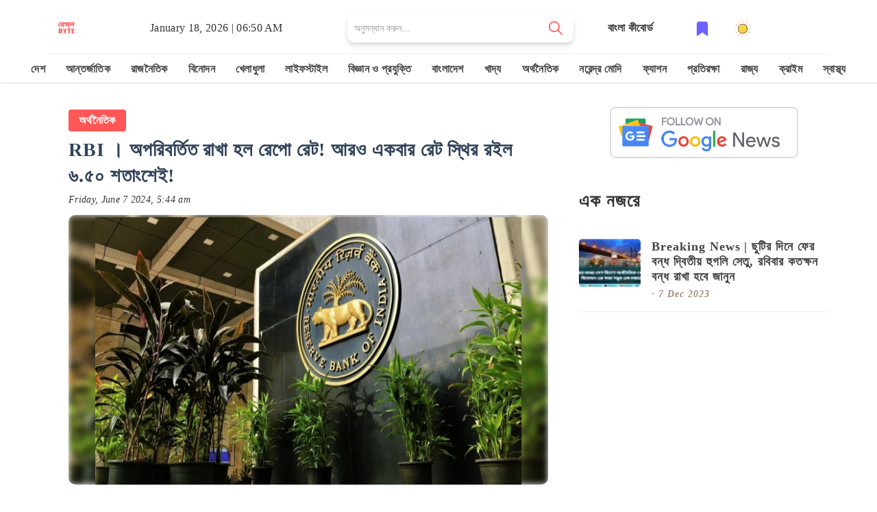

--- FILE ---
content_type: text/html; charset=utf-8
request_url: https://bengalbyte.in/byte/repo-rate-remains-unchanged-once-again-9q5bb6wd
body_size: 28514
content:
<!DOCTYPE html><html lang="bn"><head><meta charSet="utf-8"/><meta name="google" content="notranslate"/><meta http-equiv="X-UA-Compatible" content="IE=edge"/><meta name="viewport" content="width=device-width, initial-scale=1"/><link rel="stylesheet" href="https://cdnjs.cloudflare.com/ajax/libs/font-awesome/6.5.1/css/all.min.css"/><meta property="fb:pages" content="113181310515304"/><meta property="fb:app_id" content="562869124930858"/><meta name="description" content="আরও একবার অপরিবর্তিত রাখা হল রেপো রেট। অর্থাৎ রেপো রেট আরও একবার স্থির রইল ৬.৫০ শতাংশেই।, repo rate remains unchanged once again  - read in Bengali"/><meta name="keywords" content="repo,rate,remains,unchanged,once,again,9q5bb6wd,RBI,।,অপরিবর্তিত,রাখা,হল,রেপো,রেট!,আরও,একবার,রেট,স্থির,রইল,৬.৫০,শতাংশেই!,অর্থনৈতিক,অর্থনীতি,আরবিআই,রিজার্ভ ব্যাঙ্ক অব ইন্ডিয়া,রিজার্ভ ব্যাঙ্ক অফ ইন্ডিয়া"/><title>RBI । অপরিবর্তিত রাখা হল রেপো রেট! আরও একবার রেট স্থির রইল ৬.৫০ শতাংশেই!</title><meta property="og:title" content="RBI । অপরিবর্তিত রাখা হল রেপো রেট! আরও একবার রেট স্থির রইল ৬.৫০ শতাংশেই!"/><meta property="og:description" content="আরও একবার অপরিবর্তিত রাখা হল রেপো রেট। অর্থাৎ রেপো রেট আরও একবার স্থির রইল ৬.৫০ শতাংশেই।, repo rate remains unchanged once again  - read in Bengali"/><meta property="og:keywords" content="repo,rate,remains,unchanged,once,again,9q5bb6wd,RBI,।,অপরিবর্তিত,রাখা,হল,রেপো,রেট!,আরও,একবার,রেট,স্থির,রইল,৬.৫০,শতাংশেই!,অর্থনৈতিক,অর্থনীতি,আরবিআই,রিজার্ভ ব্যাঙ্ক অব ইন্ডিয়া,রিজার্ভ ব্যাঙ্ক অফ ইন্ডিয়া"/><meta property="og:image" content="https://media.bengalbyte.in/images/9q5bb6wd/fb.jpeg"/><meta property="og:url" content="https://bengalbyte.in/byte/repo-rate-remains-unchanged-once-again-9q5bb6wd"/><meta name="twitter:card" content="summary_large_image"/><meta property="og:type" content="article"/><meta property="og:site_name" content="RBI । অপরিবর্তিত রাখা হল রেপো রেট! আরও একবার রেট স্থির রইল ৬.৫০ শতাংশেই!"/><meta name="twitter:image:alt" content="RBI । অপরিবর্তিত রাখা হল রেপো রেট! আরও একবার রেট স্থির রইল ৬.৫০ শতাংশেই! - Image"/><meta name="twitter:site" content="@bengalbyte"/><link href="/favicon/favicon-16x16.png" rel="icon" type="image/png" sizes="16x16"/><link href="/favicon/favicon-32x32.png" rel="icon" type="image/png" sizes="32x32"/><link href="/favicon/favicon-48x48.png" rel="icon" type="image/png" sizes="48x48"/><link href="/favicon/apple-touch-icon.png" rel="apple-touch-icon"/><link href="/favicon/apple-touch-icon.png" rel="apple-touch-icon" sizes="76x76"/><link href="/favicon/apple-touch-icon.png" rel="apple-touch-icon" sizes="120x120"/><link href="/favicon/apple-touch-icon.png" rel="apple-touch-icon" sizes="152x152"/><link href="/favicon/apple-touch-icon.png" rel="apple-touch-startup-image"/><link href="/favicon/android-chrome-192x192.png" rel="icon" sizes="192x192"/><link rel="canonical" href="https://bengalbyte.in/byte/repo-rate-remains-unchanged-once-again-9q5bb6wd"/><link rel="amphtml" href="https://bengalbyte.in/byte/repo-rate-remains-unchanged-once-again-9q5bb6wd?amp=1"/><meta name="next-head-count" content="31"/><link rel="preload" href="/_next/static/css/b3b2399e225b2d64.css" as="style"/><link rel="stylesheet" href="/_next/static/css/b3b2399e225b2d64.css" data-n-g=""/><noscript data-n-css=""></noscript><script defer="" nomodule="" src="/_next/static/chunks/polyfills-42372ed130431b0a.js" type="8f7220debdab918223b04423-text/javascript"></script><script src="/_next/static/chunks/webpack-59c5c889f52620d6.js" defer="" type="8f7220debdab918223b04423-text/javascript"></script><script src="/_next/static/chunks/framework-64ad27b21261a9ce.js" defer="" type="8f7220debdab918223b04423-text/javascript"></script><script src="/_next/static/chunks/main-d2ad34ee1f61892b.js" defer="" type="8f7220debdab918223b04423-text/javascript"></script><script src="/_next/static/chunks/pages/_app-7dbf70477de777f9.js" defer="" type="8f7220debdab918223b04423-text/javascript"></script><script src="/_next/static/chunks/678-295ee1b93f99d8ff.js" defer="" type="8f7220debdab918223b04423-text/javascript"></script><script src="/_next/static/chunks/pages/byte/%5BbyteId%5D-395ceb471b8c9a42.js" defer="" type="8f7220debdab918223b04423-text/javascript"></script><script src="/_next/static/6etjDG1JPAmreE3_8T55G/_buildManifest.js" defer="" type="8f7220debdab918223b04423-text/javascript"></script><script src="/_next/static/6etjDG1JPAmreE3_8T55G/_ssgManifest.js" defer="" type="8f7220debdab918223b04423-text/javascript"></script> <!-- --> <style>
            .attachment-content {
              background-color: #F8EDD5;
              box-sizing: border-box;
              padding: 20px;
            }

            .attachment-content p {
              font-size: 18px;
              margin-top: 0;
              margin-bottom: 16px;
            }
            .slide-container{
              text-align: center;
            }
            .slide-container h2{
              display: inline-block;
              background: orange;
              font-size: 22px;
              padding: 10px 20px;
              border-radius: 5px;
              margin-bottom: 15px;
              font-family: 'Noto Serif Bengali', serif;
            }
            .last-slide{
              display: flex;
              align-items: center;
              justify-content: space-around;
              font-size: 32px;
              margin-top: 160px;
              font-family: 'Noto Serif Bengali', serif;
              color: #fff;
              padding: 16px;
              text-align: center;
              background-image: linear-gradient(transparent, rgba(0,0,0,0.7));
              background-color: rgba(0,0,0,0.35);
            }
            .slide-description{
              background-color: yellow;
              color: #000;
              font-size: 16px;
              line-height: 22px;
              padding: 10px;
              display: inline-block;
              box-shadow: 0 10px 20px -5px rgb(0 0 0 / 25%);
              border-radius: 5px;
              font-weight: 600;
              text-shadow: rgb(0 0 0 / 60%) 0 2.17998px 16.3498px;
              font-family: 'Noto Serif Bengali', serif;
            }
            .brand-name{
              margin-top: 15px;
              display: inline-block;
              background: #FF5757;
              padding: 4px 10px;
              color: #fff;
            }
            .title-card{
              position: absolute;
              width: 100%;
              padding: 30px;
              bottom: 0;
              background-color: rgba(0,0,0,.6);
              color: #fff;
              text-shadow: 0 2px 4px rgb(0 0 0 / 50%);
              font-family: 'Noto Serif Bengali', serif;
            }
            .link-slide{
              color: #fff;
              text-align: center;
              font-weight: bold;
              font-family: 'Noto Serif Bengali', serif;
              text-shadow: 0 2px 4px rgb(0 0 0 / 50%);
            }
            .link-slide hr{
              margin: 16px 0;
            }
            .link-slide h2{
              background-image: linear-gradient(transparent, rgba(0,0,0,0.7));
              background-color: rgba(0,0,0,0.35);
            }
            .amp-byte-page{
              font-family: 'Tiro Bangla', serif;
            }
            .amp-bb-block-container{
              padding: 15px;
            }
            article,
            aside,
            footer,
            header,
            nav,
            section {
              display: block;
            }
            h1 {
              font-size: 2em;
              margin: 0.67em 0;
            }
            figcaption,
            figure,
            main {
              display: block;
            }
            figure {
              margin: 1em 40px;
            }
            hr {
              box-sizing: content-box;
              height: 0;
              overflow: visible;
            }
            pre {
              font-family: monospace, monospace;
              font-size: 1em;
            }
            a {
              background-color: transparent;
              -webkit-text-decoration-skip: objects;
            }
            a:active,
            a:hover {
              outline-width: 0;
            }
            abbr[title] {
              border-bottom: none;
              text-decoration: underline;
              text-decoration: underline dotted;
            }
            b,
            strong {
              font-weight: inherit;
              font-weight: bolder;
            }
            code,
            kbd,
            samp {
              font-family: monospace, monospace;
              font-size: 1em;
            }
            dfn {
              font-style: italic;
            }
            mark {
              background-color: #ff0;
              color: #000;
            }
            small {
              font-size: 80%;
            }
            sub,
            sup {
              font-size: 75%;
              line-height: 0;
              position: relative;
              vertical-align: baseline;
            }
            sub {
              bottom: -0.25em;
            }
            sup {
              top: -0.5em;
            }
            audio,
            video {
              display: inline-block;
            }
            audio:not([controls]) {
              display: none;
              height: 0;
            }
            img {
              border-style: none;
            }
            svg:not(:root) {
              overflow: hidden;
            }
            button,
            input,
            optgroup,
            select,
            textarea {
              font-family: sans-serif;
              font-size: 100%;
              line-height: 1.15;
              margin: 0;
            }
            button,
            input {
              overflow: visible;
            }
            button,
            select {
              text-transform: none;
            }
            [type='reset'],
            [type='submit'],
            button,
            html [type='button'] {
              -webkit-appearance: button;
            }
            [type='button']::-moz-focus-inner,
            [type='reset']::-moz-focus-inner,
            [type='submit']::-moz-focus-inner,
            button::-moz-focus-inner {
              border-style: none;
              padding: 0;
            }
            [type='button']:-moz-focusring,
            [type='reset']:-moz-focusring,
            [type='submit']:-moz-focusring,
            button:-moz-focusring {
              outline: 1px dotted ButtonText;
            }
            fieldset {
              border: 1px solid silver;
              margin: 0 2px;
              padding: 0.35em 0.625em 0.75em;
            }
            legend {
              box-sizing: border-box;
              color: inherit;
              display: table;
              max-width: 100%;
              padding: 0;
              white-space: normal;
            }
            progress {
              display: inline-block;
              vertical-align: baseline;
            }
            textarea {
              overflow: auto;
            }
            [type='checkbox'],
            [type='radio'] {
              box-sizing: border-box;
              padding: 0;
            }
            [type='number']::-webkit-inner-spin-button,
            [type='number']::-webkit-outer-spin-button {
              height: auto;
            }
            [type='search'] {
              -webkit-appearance: textfield;
              outline-offset: -2px;
            }
            [type='search']::-webkit-search-cancel-button,
            [type='search']::-webkit-search-decoration {
              -webkit-appearance: none;
            }
            ::-webkit-file-upload-button {
              -webkit-appearance: button;
              font: inherit;
            }
            details,
            menu {
              display: block;
            }
            summary {
              display: list-item;
            }
            canvas {
              display: inline-block;
            }
            [hidden],
            template {
              display: none;
            }
            .font-family-inherit {
              font-family: inherit;
            }
            .font-size-inherit {
              font-size: inherit;
            }
            .link-details-card{
              padding: 10px;
              display: block;
              border: 1px solid #eee;
              font-weight: bold;
              text-transform: capitalize;
            }
            .h00 {
              font-size: 4rem;
            }
            .h0,
            .h1, h1 {
              font-size: 24px;
              line-height: 32px;
              font-weight: bold;

            }
            .h2, h2 {
              font-size: 20px;
              line-height: 26px;
              font-weight: bold;

            }
            .h3, h3 {
              font-size: 18px;
              line-height: 22px;
              font-weight: bold;

            }
            .h4, h4 {
              line-height: 20px;
              font-size: 16px;
              font-weight: bold;

            }
            .h5, h5 {
              line-height: 18px;
              font-size: 15px;
              font-weight: bold;

            }
            .h6, h6 {
              line-height: 18px;
              font-size: 14px;
              font-weight: bold;

            }

            .text-decoration-none {
              text-decoration: none;
            }
            .bold {
              font-weight: 700;
            }
            .regular {
              font-weight: 400;
            }
            .italic {
              font-style: italic;
            }
            .caps {
              text-transform: uppercase;
              letter-spacing: 0.2em;
            }
            .left-align {
              text-align: left;
            }
            .center {
              text-align: center;
            }
            .right-align {
              text-align: right;
            }
            .justify {
              text-align: justify;
            }
            .nowrap {
              white-space: nowrap;
            }
            .break-word {
              word-wrap: break-word;
            }
            .line-height-1 {
              line-height: 1rem;
            }
            .line-height-2 {
              line-height: 1.125rem;
            }
            .line-height-3 {
              line-height: 1.5rem;
            }
            .line-height-4 {
              line-height: 2rem;
            }
            .list-style-none {
              list-style: none;
            }
            .underline {
              text-decoration: underline;
            }
            .truncate {
              max-width: 100%;
              overflow: hidden;
              text-overflow: ellipsis;
              white-space: nowrap;
            }
            .list-reset {
              list-style: none;
              padding-left: 0;
            }
            .inline {
              display: inline;
            }
            .block {
              display: block;
            }
            .inline-block {
              display: inline-block;
            }
            .table {
              display: table;
            }
            .table-cell {
              display: table-cell;
            }
            .overflow-hidden {
              overflow: hidden;
            }
            .overflow-scroll {
              overflow: scroll;
            }
            .overflow-auto {
              overflow: auto;
            }
            .clearfix:after,
            .clearfix:before {
              content: ' ';
              display: table;
            }
            .clearfix:after {
              clear: both;
            }
            .left {
              float: left;
            }
            .right {
              float: right;
            }
            .fit {
              max-width: 100%;
            }
            .max-width-1 {
              max-width: 24rem;
            }
            .max-width-2 {
              max-width: 32rem;
            }
            .max-width-3 {
              max-width: 48rem;
            }
            .max-width-4 {
              max-width: 64rem;
            }
            .border-box {
              box-sizing: border-box;
            }
            .align-baseline {
              vertical-align: baseline;
            }
            .align-top {
              vertical-align: top;
            }
            .align-middle {
              vertical-align: middle;
            }
            .align-bottom {
              vertical-align: bottom;
            }
            .m0 {
              margin: 0;
            }
            .mt0 {
              margin-top: 0;
            }
            .mr0 {
              margin-right: 0;
            }
            .mb0 {
              margin-bottom: 0;
            }
            .ml0,
            .mx0 {
              margin-left: 0;
            }
            .mx0 {
              margin-right: 0;
            }
            .my0 {
              margin-top: 0;
              margin-bottom: 0;
            }
            .m1 {
              margin: 0.5rem;
            }
            .mt1 {
              margin-top: 0.5rem;
            }
            .mr1 {
              margin-right: 0.5rem;
            }
            .mb1 {
              margin-bottom: 0.5rem;
            }
            .ml1,
            .mx1 {
              margin-left: 0.5rem;
            }
            .mx1 {
              margin-right: 0.5rem;
            }
            .my1 {
              margin-top: 0.5rem;
              margin-bottom: 0.5rem;
            }
            .m2 {
              margin: 1rem;
            }
            .mt2 {
              margin-top: 1rem;
            }
            .mr2 {
              margin-right: 1rem;
            }
            .mb2 {
              margin-bottom: 1rem;
            }
            .ml2,
            .mx2 {
              margin-left: 1rem;
            }
            .mx2 {
              margin-right: 1rem;
            }
            .my2 {
              margin-top: 1rem;
              margin-bottom: 1rem;
            }
            .m3 {
              margin: 1.5rem;
            }
            .mt3 {
              margin-top: 1.5rem;
            }
            .mr3 {
              margin-right: 1.5rem;
            }
            .mb3 {
              margin-bottom: 1.5rem;
            }
            .ml3,
            .mx3 {
              margin-left: 1.5rem;
            }
            .mx3 {
              margin-right: 1.5rem;
            }
            .my3 {
              margin-top: 1.5rem;
              margin-bottom: 1.5rem;
            }
            .m4 {
              margin: 2rem;
            }
            .mt4 {
              margin-top: 2rem;
            }
            .mr4 {
              margin-right: 2rem;
            }
            .mb4 {
              margin-bottom: 2rem;
            }
            .ml4,
            .mx4 {
              margin-left: 2rem;
            }
            .mx4 {
              margin-right: 2rem;
            }
            .my4 {
              margin-top: 2rem;
              margin-bottom: 2rem;
            }
            .mxn1 {
              margin-left: calc(0.5rem * -1);
              margin-right: calc(0.5rem * -1);
            }
            .mxn2 {
              margin-left: calc(1rem * -1);
              margin-right: calc(1rem * -1);
            }
            .mxn3 {
              margin-left: calc(1.5rem * -1);
              margin-right: calc(1.5rem * -1);
            }
            .mxn4 {
              margin-left: calc(2rem * -1);
              margin-right: calc(2rem * -1);
            }
            .m-auto {
              margin: auto;
            }
            .mt-auto {
              margin-top: auto;
            }
            .mr-auto {
              margin-right: auto;
            }
            .mb-auto {
              margin-bottom: auto;
            }
            .ml-auto,
            .mx-auto {
              margin-left: auto;
            }
            .mx-auto {
              margin-right: auto;
            }
            .my-auto {
              margin-top: auto;
              margin-bottom: auto;
            }
            .p0 {
              padding: 0;
            }
            .pt0 {
              padding-top: 0;
            }
            .pr0 {
              padding-right: 0;
            }
            .pb0 {
              padding-bottom: 0;
            }
            .pl0,
            .px0 {
              padding-left: 0;
            }
            .px0 {
              padding-right: 0;
            }
            .py0 {
              padding-top: 0;
              padding-bottom: 0;
            }
            .p1 {
              padding: 0.5rem;
            }
            .pt1 {
              padding-top: 0.5rem;
            }
            .pr1 {
              padding-right: 0.5rem;
            }
            .pb1 {
              padding-bottom: 0.5rem;
            }
            .pl1 {
              padding-left: 0.5rem;
            }
            .py1 {
              padding-top: 0.5rem;
              padding-bottom: 0.5rem;
            }
            .px1 {
              padding-left: 0.5rem;
              padding-right: 0.5rem;
            }
            .p2 {
              padding: 1rem;
            }
            .pt2 {
              padding-top: 1rem;
            }
            .pr2 {
              padding-right: 1rem;
            }
            .pb2 {
              padding-bottom: 1rem;
            }
            .pl2 {
              padding-left: 1rem;
            }
            .py2 {
              padding-top: 1rem;
              padding-bottom: 1rem;
            }
            .px2 {
              padding-left: 1rem;
              padding-right: 1rem;
            }
            .p3 {
              padding: 1.5rem;
            }
            .pt3 {
              padding-top: 1.5rem;
            }
            .pr3 {
              padding-right: 1.5rem;
            }
            .pb3 {
              padding-bottom: 1.5rem;
            }
            .pl3 {
              padding-left: 1.5rem;
            }
            .py3 {
              padding-top: 1.5rem;
              padding-bottom: 1.5rem;
            }
            .px3 {
              padding-left: 1.5rem;
              padding-right: 1.5rem;
            }
            .p4 {
              padding: 2rem;
            }
            .pt4 {
              padding-top: 2rem;
            }
            .pr4 {
              padding-right: 2rem;
            }
            .pb4 {
              padding-bottom: 2rem;
            }
            .pl4 {
              padding-left: 2rem;
            }
            .py4 {
              padding-top: 2rem;
              padding-bottom: 2rem;
            }
            .px4 {
              padding-left: 2rem;
              padding-right: 2rem;
            }
            .col {
              float: left;
            }
            .col,
            .col-right {
              box-sizing: border-box;
            }
            .col-right {
              float: right;
            }
            .col-1 {
              width: 8.33333%;
            }
            .col-2 {
              width: 16.66667%;
            }
            .col-3 {
              width: 25%;
            }
            .col-4 {
              width: 33.33333%;
            }
            .col-5 {
              width: 41.66667%;
            }
            .col-6 {
              width: 50%;
            }
            .col-7 {
              width: 58.33333%;
            }
            .col-8 {
              width: 66.66667%;
            }
            .col-9 {
              width: 75%;
            }
            .col-10 {
              width: 83.33333%;
            }
            .col-11 {
              width: 91.66667%;
            }
            .col-12 {
              width: 100%;
            }
            @media (min-width: 40.06rem) {
              .sm-col {
                float: left;
                box-sizing: border-box;
              }
              .sm-col-right {
                float: right;
                box-sizing: border-box;
              }
              .sm-col-1 {
                width: 8.33333%;
              }
              .sm-col-2 {
                width: 16.66667%;
              }
              .sm-col-3 {
                width: 25%;
              }
              .sm-col-4 {
                width: 33.33333%;
              }
              .sm-col-5 {
                width: 41.66667%;
              }
              .sm-col-6 {
                width: 50%;
              }
              .sm-col-7 {
                width: 58.33333%;
              }
              .sm-col-8 {
                width: 66.66667%;
              }
              .sm-col-9 {
                width: 75%;
              }
              .sm-col-10 {
                width: 83.33333%;
              }
              .sm-col-11 {
                width: 91.66667%;
              }
              .sm-col-12 {
                width: 100%;
              }
            }
            @media (min-width: 52.06rem) {
              .md-col {
                float: left;
                box-sizing: border-box;
              }
              .md-col-right {
                float: right;
                box-sizing: border-box;
              }
              .md-col-1 {
                width: 8.33333%;
              }
              .md-col-2 {
                width: 16.66667%;
              }
              .md-col-3 {
                width: 25%;
              }
              .md-col-4 {
                width: 33.33333%;
              }
              .md-col-5 {
                width: 41.66667%;
              }
              .md-col-6 {
                width: 50%;
              }
              .md-col-7 {
                width: 58.33333%;
              }
              .md-col-8 {
                width: 66.66667%;
              }
              .md-col-9 {
                width: 75%;
              }
              .md-col-10 {
                width: 83.33333%;
              }
              .md-col-11 {
                width: 91.66667%;
              }
              .md-col-12 {
                width: 100%;
              }
            }
            @media (min-width: 64.06rem) {
              .lg-col {
                float: left;
                box-sizing: border-box;
              }
              .lg-col-right {
                float: right;
                box-sizing: border-box;
              }
              .lg-col-1 {
                width: 8.33333%;
              }
              .lg-col-2 {
                width: 16.66667%;
              }
              .lg-col-3 {
                width: 25%;
              }
              .lg-col-4 {
                width: 33.33333%;
              }
              .lg-col-5 {
                width: 41.66667%;
              }
              .lg-col-6 {
                width: 50%;
              }
              .lg-col-7 {
                width: 58.33333%;
              }
              .lg-col-8 {
                width: 66.66667%;
              }
              .lg-col-9 {
                width: 75%;
              }
              .lg-col-10 {
                width: 83.33333%;
              }
              .lg-col-11 {
                width: 91.66667%;
              }
              .lg-col-12 {
                width: 100%;
              }
            }
            .flex {
              display: -ms-flexbox;
              display: flex;
            }
            @media (min-width: 40.06rem) {
              .sm-flex {
                display: -ms-flexbox;
                display: flex;
              }
            }
            @media (min-width: 52.06rem) {
              .md-flex {
                display: -ms-flexbox;
                display: flex;
              }
            }
            @media (min-width: 64.06rem) {
              .lg-flex {
                display: -ms-flexbox;
                display: flex;
              }
            }
            .flex-column {
              -ms-flex-direction: column;
              flex-direction: column;
            }
            .flex-wrap {
              -ms-flex-wrap: wrap;
              flex-wrap: wrap;
            }
            .items-start {
              -ms-flex-align: start;
              align-items: flex-start;
            }
            .items-end {
              -ms-flex-align: end;
              align-items: flex-end;
            }
            .items-center {
              -ms-flex-align: center;
              align-items: center;
            }
            .items-baseline {
              -ms-flex-align: baseline;
              align-items: baseline;
            }
            .items-stretch {
              -ms-flex-align: stretch;
              align-items: stretch;
            }
            .self-start {
              -ms-flex-item-align: start;
              align-self: flex-start;
            }
            .self-end {
              -ms-flex-item-align: end;
              align-self: flex-end;
            }
            .self-center {
              -ms-flex-item-align: center;
              -ms-grid-row-align: center;
              align-self: center;
            }
            .self-baseline {
              -ms-flex-item-align: baseline;
              align-self: baseline;
            }
            .self-stretch {
              -ms-flex-item-align: stretch;
              -ms-grid-row-align: stretch;
              align-self: stretch;
            }
            .justify-start {
              -ms-flex-pack: start;
              justify-content: flex-start;
            }
            .justify-end {
              -ms-flex-pack: end;
              justify-content: flex-end;
            }
            .justify-center {
              -ms-flex-pack: center;
              justify-content: center;
            }
            .justify-between {
              -ms-flex-pack: justify;
              justify-content: space-between;
            }
            .justify-around {
              -ms-flex-pack: distribute;
              justify-content: space-around;
            }
            .justify-evenly {
              -ms-flex-pack: space-evenly;
              justify-content: space-evenly;
            }
            .content-start {
              -ms-flex-line-pack: start;
              align-content: flex-start;
            }
            .content-end {
              -ms-flex-line-pack: end;
              align-content: flex-end;
            }
            .content-center {
              -ms-flex-line-pack: center;
              align-content: center;
            }
            .content-between {
              -ms-flex-line-pack: justify;
              align-content: space-between;
            }
            .content-around {
              -ms-flex-line-pack: distribute;
              align-content: space-around;
            }
            .content-stretch {
              -ms-flex-line-pack: stretch;
              align-content: stretch;
            }
            .flex-auto {
              -ms-flex: 1 1 auto;
              flex: 1 1 auto;
              min-width: 0;
              min-height: 0;
            }
            .flex-none {
              -ms-flex: none;
              flex: none;
            }
            .order-0 {
              -ms-flex-order: 0;
              order: 0;
            }
            .order-1 {
              -ms-flex-order: 1;
              order: 1;
            }
            .order-2 {
              -ms-flex-order: 2;
              order: 2;
            }
            .order-3 {
              -ms-flex-order: 3;
              order: 3;
            }
            .order-last {
              -ms-flex-order: 99999;
              order: 99999;
            }
            .relative {
              position: relative;
            }
            .absolute {
              position: absolute;
            }
            .fixed {
              position: fixed;
            }
            .top-0 {
              top: 0;
            }
            .right-0 {
              right: 0;
            }
            .bottom-0 {
              bottom: 0;
            }
            .left-0 {
              left: 0;
            }
            .z1 {
              z-index: 1;
            }
            .z2 {
              z-index: 2;
            }
            .z3 {
              z-index: 3;
            }
            .z4 {
              z-index: 4;
            }
            .border {
              border-style: solid;
              border-width: 1px;
            }
            .border-top {
              border-top-style: solid;
              border-top-width: 1px;
            }
            .border-right {
              border-right-style: solid;
              border-right-width: 1px;
            }
            .border-bottom {
              border-bottom-style: solid;
              border-bottom-width: 1px;
            }
            .border-left {
              border-left-style: solid;
              border-left-width: 1px;
            }
            .border-none {
              border: 0;
            }
            .rounded {
              border-radius: 3px;
            }
            .circle {
              border-radius: 50%;
            }
            .rounded-top {
              border-radius: 3px 3px 0 0;
            }
            .rounded-right {
              border-radius: 0 3px 3px 0;
            }
            .rounded-bottom {
              border-radius: 0 0 3px 3px;
            }
            .rounded-left {
              border-radius: 3px 0 0 3px;
            }
            .not-rounded {
              border-radius: 0;
            }
            .hide {
              position: absolute;
              height: 1px;
              width: 1px;
              overflow: hidden;
              clip: rect(1px, 1px, 1px, 1px);
            }
            @media (max-width: 40rem) {
              .xs-hide {
                display: none;
              }
            }
            @media (min-width: 40.06rem) and (max-width: 52rem) {
              .sm-hide {
                display: none;
              }
            }
            @media (min-width: 52.06rem) and (max-width: 64rem) {
              .md-hide {
                display: none;
              }
            }
            @media (min-width: 64.06rem) {
              .lg-hide {
                display: none;
              }
            }
            .display-none {
              display: none;
            }
            * {
              box-sizing: border-box;
            }
            body {
              background: #fff;
              color: #4a4a4a;
              font-family: -apple-system, BlinkMacSystemFont, Segoe UI, Roboto, Oxygen,
                Ubuntu, Cantarell, Fira Sans, Droid Sans, Helvetica Neue, Arial,
                sans-serif;
              min-width: 315px;
              overflow-x: hidden;
              font-smooth: always;
              -webkit-font-smoothing: antialiased;
            }
            main {
              max-width: 700px;
              margin: 0 auto;
            }
            p {
              padding: 0;
              margin: 0;
            }
            .ampstart-accent {
              color: #003f93;
            }
            #content:target {
              margin-top: calc(0px - 3.5rem);
              padding-top: 3.5rem;
            }
            .ampstart-title-lg {
              font-size: 3rem;
              line-height: 3.5rem;
              letter-spacing: 0.06rem;
            }
            .ampstart-title-md {
              font-size: 2rem;
              line-height: 2.5rem;
              letter-spacing: 0.06rem;
            }
            .ampstart-title-sm {
              font-size: 1.5rem;
              line-height: 2rem;
              letter-spacing: 0.06rem;
            }
            .ampstart-subtitle,
            body {
              line-height: 1.5rem;
              letter-spacing: normal;
            }
            .ampstart-subtitle a{

              font-size: 16px;
              font-weight: 700;
              line-height: 32px;
              color: #fff;
              padding: 0px 25px;
              background: #ff5757;
              border-radius: 4px;
              display: inline-block;
              margin-top: 20px;
              text-decoration: none;
          
            }
            .ampstart-byline,
            .ampstart-caption,
            .ampstart-hint,
            .ampstart-label {
              font-size: 0.875rem;
              color: #4f4f4f;
              line-height: 1.125rem;
              letter-spacing: 0.06rem;
            }
            .ampstart-label {
              text-transform: uppercase;
            }
            .ampstart-footer,
            .ampstart-small-text {
              font-size: 0.75rem;
              line-height: 1rem;
              letter-spacing: 0.06rem;
            }
            .ampstart-card {
              box-shadow: 0 1px 1px 0 rgba(0, 0, 0, 0.14),
                0 1px 1px -1px rgba(0, 0, 0, 0.14), 0 1px 5px 0 rgba(0, 0, 0, 0.12);
            }
            
            h1,
            h2,
            h3,
            h4,
            h5,
            h6 {
              margin: 0;
              padding: 0;
              letter-spacing: 0.06rem;
            }
            a,
            a:active,
            a:visited {
              color: inherit;
            }
            .ampstart-btn {
              font-family: inherit;
              font-weight: inherit;
              font-size: 1rem;
              line-height: 1.125rem;
              padding: 0.7em 0.8em;
              text-decoration: none;
              white-space: nowrap;
              word-wrap: normal;
              vertical-align: middle;
              cursor: pointer;
              background-color: #000;
              color: #fff;
              border: 1px solid #fff;
            }
            .ampstart-btn:visited {
              color: #fff;
            }
            .ampstart-btn-secondary {
              background-color: #fff;
              color: #000;
              border: 1px solid #000;
            }
            .ampstart-btn-secondary:visited {
              color: #000;
            }
            .ampstart-btn:active .ampstart-btn:focus {
              opacity: 0.8;
            }
            .ampstart-btn[disabled],
            .ampstart-btn[disabled]:active,
            .ampstart-btn[disabled]:focus,
            .ampstart-btn[disabled]:hover {
              opacity: 0.5;
              outline: 0;
              cursor: default;
            }
            .ampstart-dropcap:first-letter {
              color: #000;
              font-size: 3rem;
              font-weight: 700;
              float: left;
              overflow: hidden;
              line-height: 3rem;
              margin-left: 0;
              margin-right: 0.5rem;
            }
            .ampstart-initialcap {
              padding-top: 1rem;
              margin-top: 1.5rem;
            }
            .ampstart-initialcap:first-letter {
              color: #000;
              font-size: 3rem;
              font-weight: 700;
              margin-left: -2px;
            }
            .ampstart-pullquote {
              border: none;
              border-left: 4px solid #000;
              font-size: 1.5rem;
              padding-left: 1.5rem;
            }
            .ampstart-byline time {
              font-style: normal;
              white-space: nowrap;
            }

            .ampstart-dropdown {
              min-width: 200px;
            }
            .ampstart-dropdown.absolute {
              z-index: 100;
            }
            .ampstart-dropdown.absolute > section,
            .ampstart-dropdown.absolute > section > header {
              height: 100%;
            }
            .ampstart-dropdown > section > header {
              background-color: #000;
              border: 0;
              color: #fff;
            }
            .ampstart-dropdown > section > header:after {
              display: inline-block;
              content: '+';
              padding: 0 0 0 1.5rem;
              color: #003f93;
            }
            .ampstart-dropdown > [expanded] > header:after {
              content: '–';
            }
            .absolute .ampstart-dropdown-items {
              z-index: 200;
            }
            .ampstart-dropdown-item {
              background-color: #000;
              color: #003f93;
              opacity: 0.9;
            }
            .ampstart-dropdown-item:active,
            .ampstart-dropdown-item:hover {
              opacity: 1;
            }
            .ampstart-footer {
              background-color: #fff;
              color: #000;
              padding-top: 5rem;
              padding-bottom: 5rem;
            }
            .ampstart-footer .ampstart-icon {
              fill: #000;
            }
            .ampstart-footer .ampstart-social-follow li:last-child {
              margin-right: 0;
            }
            .ampstart-image-fullpage-hero {
              color: #fff;
            }
            .ampstart-fullpage-hero-heading-text,
            .ampstart-image-fullpage-hero .ampstart-image-credit {
              -webkit-box-decoration-break: clone;
              box-decoration-break: clone;
              background: #000;
              padding: 0 1rem 0.2rem;
            }
            .ampstart-image-fullpage-hero > amp-img {
              max-height: calc(100vh - 3.5rem);
            }
            .ampstart-image-fullpage-hero > amp-img img {
              -o-object-fit: cover;
              object-fit: cover;
            }
            .ampstart-fullpage-hero-heading {
              line-height: 3.5rem;
            }
            .ampstart-fullpage-hero-cta {
              background: transparent;
            }
            .ampstart-readmore {
              background: linear-gradient(0deg, rgba(0, 0, 0, 0.65) 0, transparent);
              color: #fff;
              margin-top: 5rem;
              padding-bottom: 3.5rem;
            }
            .ampstart-readmore:after {
              display: block;
              content: '⌄';
              font-size: 2rem;
            }
            .ampstart-readmore-text {
              background: #000;
            }
            @media (min-width: 52.06rem) {
              .ampstart-image-fullpage-hero > amp-img {
                height: 60vh;
              }
            }
            .ampstart-image-heading {
              color: #fff;
              background: linear-gradient(0deg, rgba(0, 0, 0, 0.65) 0, transparent);
            }
            .ampstart-image-heading > * {
              margin: 0;
            }
            amp-carousel .ampstart-image-with-heading {
              margin-bottom: 0;
            }
            .ampstart-image-with-caption figcaption {
              color: #4f4f4f;
              line-height: 1.125rem;
            }
            amp-carousel .ampstart-image-with-caption {
              margin-bottom: 0;
            }
            .ampstart-input {
              max-width: 100%;
              width: 300px;
              min-width: 100px;
              font-size: 1rem;
              line-height: 1.5rem;
            }
            .ampstart-input [disabled],
            .ampstart-input [disabled] + label {
              opacity: 0.5;
            }
            .ampstart-input [disabled]:focus {
              outline: 0;
            }
            .ampstart-input > input,
            .ampstart-input > select,
            .ampstart-input > textarea {
              width: 100%;
              margin-top: 1rem;
              line-height: 1.5rem;
              border: 0;
              border-radius: 0;
              border-bottom: 1px solid #4a4a4a;
              background: none;
              color: #4a4a4a;
              outline: 0;
            }
            .ampstart-input > label {
              color: #003f93;
              pointer-events: none;
              text-align: left;
              font-size: 0.875rem;
              line-height: 1rem;
              opacity: 0;
              animation: 0.2s;
              animation-timing-function: cubic-bezier(0.4, 0, 0.2, 1);
              animation-fill-mode: forwards;
            }
            .ampstart-input > input:focus,
            .ampstart-input > select:focus,
            .ampstart-input > textarea:focus {
              outline: 0;
            }
            .ampstart-input > input:focus:-ms-input-placeholder,
            .ampstart-input > select:focus:-ms-input-placeholder,
            .ampstart-input > textarea:focus:-ms-input-placeholder {
              color: transparent;
            }
            .ampstart-input > input:focus::placeholder,
            .ampstart-input > select:focus::placeholder,
            .ampstart-input > textarea:focus::placeholder {
              color: transparent;
            }
            .ampstart-input > input:not(:placeholder-shown):not([disabled]) + label,
            .ampstart-input > select:not(:placeholder-shown):not([disabled]) + label,
            .ampstart-input
              > textarea:not(:placeholder-shown):not([disabled])
              + label {
              opacity: 1;
            }
            .ampstart-input > input:focus + label,
            .ampstart-input > select:focus + label,
            .ampstart-input > textarea:focus + label {
              animation-name: a;
            }
            @keyframes a {
              to {
                opacity: 1;
              }
            }
            .ampstart-input > label:after {
              content: '';
              height: 2px;
              position: absolute;
              bottom: 0;
              left: 45%;
              background: #003f93;
              transition: 0.2s;
              transition-timing-function: cubic-bezier(0.4, 0, 0.2, 1);
              visibility: hidden;
              width: 10px;
            }
            .ampstart-input > input:focus + label:after,
            .ampstart-input > select:focus + label:after,
            .ampstart-input > textarea:focus + label:after {
              left: 0;
              width: 100%;
              visibility: visible;
            }
            .ampstart-input > input[type='search'] {
              -webkit-appearance: none;
              -moz-appearance: none;
              appearance: none;
            }
            .ampstart-input > input[type='range'] {
              border-bottom: 0;
            }
            .ampstart-input > input[type='range'] + label:after {
              display: none;
            }
            .ampstart-input > select {
              -webkit-appearance: none;
              -moz-appearance: none;
              appearance: none;
            }
            .ampstart-input > select + label:before {
              content: '⌄';
              line-height: 1.5rem;
              position: absolute;
              right: 5px;
              zoom: 2;
              top: 0;
              bottom: 0;
              color: #003f93;
            }
            .ampstart-input-chk,
            .ampstart-input-radio {
              width: auto;
              color: #4a4a4a;
            }
            .ampstart-input input[type='checkbox'],
            .ampstart-input input[type='radio'] {
              margin-top: 0;
              -webkit-appearance: none;
              -moz-appearance: none;
              appearance: none;
              width: 20px;
              height: 20px;
              border: 1px solid #003f93;
              vertical-align: middle;
              margin-right: 0.5rem;
              text-align: center;
            }
            .ampstart-input input[type='radio'] {
              border-radius: 20px;
            }
            .ampstart-input input[type='checkbox']:not([disabled]) + label,
            .ampstart-input input[type='radio']:not([disabled]) + label {
              pointer-events: auto;
              animation: none;
              vertical-align: middle;
              opacity: 1;
              cursor: pointer;
            }
            .ampstart-input input[type='checkbox'] + label:after,
            .ampstart-input input[type='radio'] + label:after {
              display: none;
            }
            .ampstart-input input[type='checkbox']:after,
            .ampstart-input input[type='radio']:after {
              position: absolute;
              top: 0;
              left: 0;
              bottom: 0;
              right: 0;
              content: ' ';
              line-height: 1.4rem;
              vertical-align: middle;
              text-align: center;
              background-color: #fff;
            }
            .ampstart-input input[type='checkbox']:checked:after {
              background-color: #003f93;
              color: #fff;
              content: '✓';
            }
            .ampstart-input input[type='radio']:checked {
              background-color: #fff;
            }
            .ampstart-input input[type='radio']:after {
              top: 3px;
              bottom: 3px;
              left: 3px;
              right: 3px;
              border-radius: 12px;
            }
            .ampstart-input input[type='radio']:checked:after {
              content: '';
              font-size: 3rem;
              background-color: #003f93;
            }
            .ampstart-input > label,
            _:-ms-lang(x) {
              opacity: 1;
            }
            .ampstart-input > input:-ms-input-placeholder,
            _:-ms-lang(x) {
              color: transparent;
            }
            .ampstart-input > input::placeholder,
            _:-ms-lang(x) {
              color: transparent;
            }
            .ampstart-input > input::-ms-input-placeholder,
            _:-ms-lang(x) {
              color: transparent;
            }
            .ampstart-input > select::-ms-expand {
              display: none;
            }
            .ampstart-headerbar {
              background-color: #fff;
              color: #000;
              z-index: 999;
              box-shadow: 0 0 5px 2px rgba(0, 0, 0, 0.1);
            }
            .ampstart-headerbar amp-img{
              vertical-align: middle;
            }
            .ampstart-headerbar + :not(amp-sidebar),
            .ampstart-headerbar + amp-sidebar + * {
              margin-top: 3.5rem;
            }
            .ampstart-headerbar-nav .ampstart-nav-item {
              padding: 0 1rem;
              background: transparent;
              opacity: 0.8;
            }
            .ampstart-headerbar-nav {
              line-height: 3.5rem;
            }
            .ampstart-nav-item:active,
            .ampstart-nav-item:focus,
            .ampstart-nav-item:hover {
              opacity: 1;
            }
            .ampstart-navbar-trigger:focus {
              outline: none;
            }
            .ampstart-nav a,
            .ampstart-navbar-trigger,
            .ampstart-sidebar-faq a {
              cursor: pointer;
              text-decoration: none;
            }
            .ampstart-nav .ampstart-label {
              color: inherit;
            }
            .ampstart-navbar-trigger {
              line-height: 3.5rem;
              font-size: 2rem;
            }
            .ampstart-headerbar-nav {
              -ms-flex: 1;
              flex: 1;
            }
            .ampstart-nav-search {
              -ms-flex-positive: 0.5;
              flex-grow: 0.5;
            }
            .ampstart-headerbar .ampstart-nav-search:active,
            .ampstart-headerbar .ampstart-nav-search:focus,
            .ampstart-headerbar .ampstart-nav-search:hover {
              box-shadow: none;
            }
            .ampstart-nav-search > input {
              border: none;
              border-radius: 3px;
              line-height: normal;
            }
            .ampstart-nav-dropdown {
              min-width: 200px;
            }
            .ampstart-nav-dropdown amp-accordion header {
              background-color: #fff;
              border: none;
            }
            .ampstart-nav-dropdown amp-accordion ul {
              background-color: #fff;
            }
            .ampstart-nav-dropdown .ampstart-dropdown-item,
            .ampstart-nav-dropdown .ampstart-dropdown > section > header {
              background-color: #fff;
              color: #000;
            }
            .ampstart-nav-dropdown .ampstart-dropdown-item {
              color: #003f93;
            }
            .ampstart-sidebar {
              background-color: #fff;
              color: #000;
              min-width: 300px;
              width: 300px;
            }
            .ampstart-sidebar .ampstart-icon {
              fill: #003f93;
            }
            .ampstart-sidebar-header {
              line-height: 3.5rem;
              min-height: 3.5rem;
            }
            .ampstart-sidebar .ampstart-dropdown-item,
            .ampstart-sidebar .ampstart-dropdown header,
            .ampstart-sidebar .ampstart-faq-item,
            .ampstart-sidebar .ampstart-nav-item,
            .ampstart-sidebar .ampstart-social-follow {
              margin: 0 0 2rem;
            }
            .ampstart-sidebar .ampstart-nav-dropdown {
              margin: 0;
            }
            .ampstart-sidebar .ampstart-navbar-trigger {
              line-height: inherit;
            }
            .ampstart-navbar-trigger svg {
              pointer-events: none;
            }
            .ampstart-related-article-section {
              border-color: #4a4a4a;
            }
            .ampstart-related-article-section .ampstart-heading {
              color: #4a4a4a;
              font-weight: 400;
            }
            .ampstart-related-article-readmore {
              color: #000;
              letter-spacing: 0;
            }
            .ampstart-related-section-items > li {
              border-bottom: 1px solid #4a4a4a;
            }
            .ampstart-related-section-items > li:last-child {
              border: none;
            }
            .ampstart-related-section-items .ampstart-image-with-caption {
              display: -ms-flexbox;
              display: flex;
              -ms-flex-wrap: wrap;
              flex-wrap: wrap;
              -ms-flex-align: center;
              align-items: center;
              margin-bottom: 0;
            }
            .ampstart-related-section-items .ampstart-image-with-caption > amp-img,
            .ampstart-related-section-items
              .ampstart-image-with-caption
              > figcaption {
              -ms-flex: 1;
              flex: 1;
            }
            .ampstart-related-section-items
              .ampstart-image-with-caption
              > figcaption {
              padding-left: 1rem;
            }
            @media (min-width: 40.06rem) {
              .ampstart-related-section-items > li {
                border: none;
              }
              .ampstart-related-section-items
                .ampstart-image-with-caption
                > figcaption {
                padding: 1rem 0;
              }
              .ampstart-related-section-items .ampstart-image-with-caption > amp-img,
              .ampstart-related-section-items
                .ampstart-image-with-caption
                > figcaption {
                -ms-flex-preferred-size: 100%;
                flex-basis: 100%;
              }
            }
            .ampstart-social-box {
              display: -ms-flexbox;
              display: flex;
            }
            .ampstart-social-box > amp-social-share {
              background-color: #000;
            }
            .ampstart-icon {
              fill: #003f93;
            }
            .ampstart-input {
              width: 100%;
            }
            main .ampstart-social-follow {
              margin-left: auto;
              margin-right: auto;
              width: 315px;
            }
            main .ampstart-social-follow li {
              transform: scale(1.8);
            }
            h1 + .ampstart-byline time {
              font-size: 14px;
              font-weight: 400;
            }
            .interactive-byte-container .highlight-container {
              background-color: #e0eefb;
              padding: 12px;
              margin: 15px 0;
              min-height: 100px
          }
            .interactive-byte-container .highlight-container .highlight {
              text-transform: uppercase;
              font-size: 16px;
              color: #000;
              font-weight: 700;
              margin-bottom: 10px
          }
          
          .interactive-byte-container .highlight-container .highlight img {
              height: 24px;
              margin-right: 6px
          }
          
          .interactive-byte-container .highlight-container .highlight span {
              vertical-align: bottom
          }
          
          .interactive-byte-container .highlight-container h2 {
              font-size: 20px;
              line-height: 28px;
              font-weight: 400;
              color: #444;
          }
          .main-update-container blockquote {
            margin: 0;
            position: relative;
            font-size: 18px;
            line-height: 22px;
            text-rendering: optimizeLegibility;
            border: 1px solid #eee;
            border-radius: 10px;
            padding: 20px 20px 20px 40px
        }
        .main-update-container blockquote:before {
          content: "“";
          position: absolute;
          left: 20px;
          font-size: 40px;
          top: 22px
      }
      
      .main-update-container blockquote footer {
          padding-left: 16px;
          position: relative;
          font-size: 16px
      }
      
      .main-update-container blockquote footer:before {
          content: "–";
          position: absolute;
          left: 0
      }
      .blog-option-type {
        margin-bottom: 45px
        list-style: none;
    }
    
    .blog-option-type li {
        background: #fff;
        box-sizing: border-box;
        border-radius: 4px;
        display: inline-block;
        margin-right: 20px
    }
      .blog-option-type .list-inline-item a {
        display: inline-block;
        vertical-align: middle;
        border: 1px solid #dadce0;
        padding: 4px 14px;
        color: #a5a4a5;
        letter-spacing: .05rem;
        -webkit-transition: all .2s ease;
        transition: all .2s ease;
        background: hsla(0,0%,97.6%,.57);
        font-weight: 600;
        border-radius: 5px;
        font-size: 14px
        text-decoration: none;
    }
    
    .blog-option-type .list-inline-item a:hover {
        color: #fff;
        background: #eb008b;
        border: 1px solid #eb008b
    }
    .byte-footer-info-container {
      width: 100%;
      border-radius: 3px;
      margin-bottom: 25px;
      background-color: #fff;
      box-shadow: 0 0 10px rgb(0 0 0 / 5%);
      padding: 10px 15px;
      font-family: Roboto,sans-serif;
      font-size: 13px;
      line-height: 1.25;
      font-weight: 400;
  }
  .byte-footer-info-container p {
    padding-bottom: 6px
}

.byte-footer-info-container .links-container {
    padding: 8px 0;
    border-bottom: 1px solid #eaeaea
}

.byte-footer-info-container .links-container .follow-text {
    margin-right: 10px;
    text-transform: uppercase;
    font-size: 13px
}

.byte-footer-info-container .links-container a {
    margin: 0 10px
}

.byte-footer-info-container .links-container a:first-of-type {
    margin-left: 0
}

.byte-footer-info-container .links-container a:last-of-type {
    margin-right: 0
}

.byte-footer-info-container .links-container a img {
    width: 18px;
    height: 18px
}

.byte-footer-info-container .links-container.telegram-channel-link {
    margin-left: 0
}

.byte-footer-info-container .popular-topics-container {
    padding: 10px 0
}

.byte-footer-info-container .popular-topics-container .trending-text {
    margin-right: 5px
}

.byte-footer-info-container .popular-topics-container a {
    display: inline-block;
    padding: 5px;
    margin-right: 5px
}

.byte-footer-info-container .popular-topics-container a:before {
    content: "#"
}

.dark-mode .byte-footer-info-container {
    background-color: #011e29
}

  .amp-meta-container {
  padding: 0 20px;
}
amp-social-share.custom-style {
  background-color: #008080;
  background-image: url('https://raw.githubusercontent.com/google/material-design-icons/master/social/1x_web/ic_share_white_48dp.png');
  background-repeat: no-repeat;
  background-position: center;
  background-size: contain;
}

amp-social-share.rounded {
  border-radius: 50%;
  background-size: 60%;
  color: #fff;
  background-color: #ff5757;
  margin-right: 10px;
}
.amp-viral-bytes-container{
  padding: 20px;
}
.amp-viral-bytes-container a {
  margin-bottom: 10px;
    display: block;
    color: #ff5757;
    font-weight: bold;
}
            </style> </head><body><div id="__next"><div><header class="header" id="header-menu-bar"><div class="container"><div class="header-menu-section"><nav class="navbar navbar-expand-lg navbar-light"><a class="navbar-brand" href="/"><img loading="lazy" height="24px" width="24px" src="/img/Logo-bengalbyte-transparent.svg" alt="logo image"/></a><span class="today-date english-font"> <!-- -->January 18, 2026 | 06:50 AM<!-- --> </span><div class="only-big-screen-menu"><form class="search-box form-inline ml-auto my-2 my-lg-0"><input class="form-control mr-sm-2" type="search" placeholder="অনুসন্ধান করুন... " aria-label="Search" value=""/><button type="submit"><img loading="lazy" height="20px" width="20px" class="search-icon" src="[data-uri]"/></button></form><div class="nav-link-wrapper"><a href="/online-bengali-typing-keyboard" title="Online Bangla Typing | ( Bengali Keyboard )"> বাংলা কীবোর্ড </a></div><div class="nav-link-wrapper"><a href="/saved" title="Saved Bytes"> <img height="24px" width="24px" loading="lazy" src="/img/bookmarked.png" alt="saved bytes"/> </a></div><div class="theme-change-container"><img loading="lazy" height="24px" width="24px" src="/img/sun.svg" alt="dark mode"/></div></div><div class="mob-display mob-search-main"><form class="search-box-mob d-flex align-items-center my-lg-0"><input class="form-control mr-sm-2" type="search" placeholder="অনুসন্ধান করুন... " aria-label="Search" value=""/></form></div><div class="breadcrumb-menu"><div class="theme-change-container"><img loading="lazy" height="24px" width="24px" src="/img/sun.svg" alt="dark mode"/></div><button class="navbar-toggler" type="button" data-toggle="collapse" data-target="#navbarTogglerDemo03" aria-controls="navbarTogglerDemo03" aria-expanded="false" aria-label="Toggle navigation"><img loading="lazy" height="24px" width="24px" src="/img/menu.png" alt="nav"/></button></div><div class="modal-container" id="header-menu-modal"><div id="myModal" class="modal "><div class="modal-content"><div class="model-content-container"><div class="mobile-header-links"><div class="mobile-header-link"><a href="/" class="btn btn-link btn-sm mt-2 btn-block">Home</a></div><div class="mobile-header-link"><a href="/saved" class="btn btn-link btn-sm mt-2 btn-block">Saved Bytes</a></div><div class="mobile-header-link"><a href="/contact" class="btn btn-link btn-sm mt-2 btn-block">Contact Us</a></div><div class="mobile-header-link"><a href="/online-bengali-typing-keyboard" title="Online Bangla Typing" class="btn btn-link btn-sm mt-2 btn-block">Bangla Keyboard</a></div></div></div><button type="button" class="btn btn-link btn-sm mt-2 btn-block">Close</button></div></div></div></nav></div></div><nav class="main-topics-container-filter"><ul><li class=""><a title="দেশ সম্পর্কিত খবর | News updates about country in Bangla" href="/country">দেশ</a></li><li class=""><a title="আন্তর্জাতিক সম্পর্কিত খবর | News updates about international in Bangla" href="/international">আন্তর্জাতিক</a></li><li class=""><a title="রাজনৈতিক সম্পর্কিত খবর | News updates about political in Bangla" href="/political">রাজনৈতিক</a></li><li class=""><a title="বিনোদন সম্পর্কিত খবর | News updates about entertainment in Bangla" href="/entertainment">বিনোদন</a></li><li class=""><a title="খেলাধুলা সম্পর্কিত খবর | News updates about sports in Bangla" href="/sports">খেলাধুলা</a></li><li class=""><a title="লাইফস্টাইল সম্পর্কিত খবর | News updates about lifestyle in Bangla" href="/lifestyle">লাইফস্টাইল</a></li><li class=""><a title="বিজ্ঞান ও প্রযুক্তি সম্পর্কিত খবর | News updates about science and technology in Bangla" href="/science-and-technology">বিজ্ঞান ও প্রযুক্তি</a></li><li class=""><a title="বাংলাদেশ সম্পর্কিত খবর | News updates about bangladesh in Bangla" href="/bangladesh">বাংলাদেশ</a></li><li class=""><a title="খাদ্য সম্পর্কিত খবর | News updates about food in Bangla" href="/food">খাদ্য</a></li><li class=""><a title="অর্থনৈতিক সম্পর্কিত খবর | News updates about finance in Bangla" href="/finance">অর্থনৈতিক</a></li><li class=""><a title="নরেন্দ্র মোদি সম্পর্কিত খবর | News updates about narendra modi in Bangla" href="/narendra-modi">নরেন্দ্র মোদি</a></li><li class=""><a title="ফ্যাশন সম্পর্কিত খবর | News updates about fashion in Bangla" href="/fashion">ফ্যাশন</a></li><li class=""><a title="প্রতিরক্ষা সম্পর্কিত খবর | News updates about defence in Bangla" href="/defence">প্রতিরক্ষা</a></li><li class=""><a title="রাজ্য সম্পর্কিত খবর | News updates about state in Bangla" href="/state">রাজ্য</a></li><li class=""><a title="ক্রাইম সম্পর্কিত খবর | News updates about crime in Bangla" href="/crime">ক্রাইম</a></li><li class=""><a title="স্বাস্থ্য সম্পর্কিত খবর | News updates about health in Bangla" href="/health">স্বাস্থ্য</a></li></ul></nav></header><div class="main-content-area"><div class="blog-details-section"><div class="container"><div class="row"><div class="col-sm-12 col-md-12 col-lg-8 col-xl-8"><div class="blog-details-left zoomed-byte-text complete-byte-content-container"><div class="mob-change"><div class="btn-update d-flex justify-content-between"><a class="carona-update-btn" title="অর্থনৈতিক সম্পর্কিত খবর | News updates about finance in Bangla" href="/finance">অর্থনৈতিক</a></div><h1 class="left-heading">RBI । অপরিবর্তিত রাখা হল রেপো রেট! আরও একবার রেট স্থির রইল ৬.৫০ শতাংশেই!</h1><div class="byte-published-time">Friday, June 7 2024, 5:44 am</div><div class="blog-img-wrapp"><div class="image-container-nxt"><div style="position:relative;width:100%;height:0;padding-bottom:56.25%" class=""><img alt="RBI । অপরিবর্তিত রাখা হল রেপো রেট! আরও একবার রেট স্থির রইল ৬.৫০ শতাংশেই!" loading="lazy" decoding="async" data-nimg="fill" class="" style="position:absolute;height:100%;width:100%;left:0;top:0;right:0;bottom:0;color:transparent;background-size:cover;background-position:50% 50%;background-repeat:no-repeat;background-image:url(&quot;data:image/svg+xml;charset=utf-8,%3Csvg xmlns=&#x27;http://www.w3.org/2000/svg&#x27; %3E%3Cfilter id=&#x27;b&#x27; color-interpolation-filters=&#x27;sRGB&#x27;%3E%3CfeGaussianBlur stdDeviation=&#x27;20&#x27;/%3E%3CfeColorMatrix values=&#x27;1 0 0 0 0 0 1 0 0 0 0 0 1 0 0 0 0 0 100 -1&#x27; result=&#x27;s&#x27;/%3E%3CfeFlood x=&#x27;0&#x27; y=&#x27;0&#x27; width=&#x27;100%25&#x27; height=&#x27;100%25&#x27;/%3E%3CfeComposite operator=&#x27;out&#x27; in=&#x27;s&#x27;/%3E%3CfeComposite in2=&#x27;SourceGraphic&#x27;/%3E%3CfeGaussianBlur stdDeviation=&#x27;20&#x27;/%3E%3C/filter%3E%3Cimage width=&#x27;100%25&#x27; height=&#x27;100%25&#x27; x=&#x27;0&#x27; y=&#x27;0&#x27; preserveAspectRatio=&#x27;none&#x27; style=&#x27;filter: url(%23b);&#x27; href=&#x27;[data-uri]&#x27;/%3E%3C/svg%3E&quot;)" src="https://media.bengalbyte.in/images/9q5bb6wd/featured.webp"/></div></div></div></div><div class="d-flex mb-2 justify-content-around align-items-center"><div class="social-right-chat" style="width:100%"><div class="share-dynamic-container"><div class="social-pages-follow-container"><ul><li><a href="https://www.facebook.com/sharer/sharer.php?u="><img loading="lazy" height="24px" width="24px" src="/img/fixd/facebook.svg" alt="share byte via facebook"/></a></li><li><a href="https://twitter.com/share?text=&amp;url="><img loading="lazy" height="24px" width="24px" src="/img/fixd/twitter.svg" alt="share byte via twitter"/></a></li><li><a href="https://api.whatsapp.com/send?text= "><img loading="lazy" height="24px" width="24px" src="/img/fixd/whatsapp.svg" alt="share byte via whatsapp"/></a></li><li><a href="mailto:?subject=&amp;amp;body=Check details at - " title="Share by Email"><img loading="lazy" height="24px" width="24px" src="/img/fixd/gmail.svg" alt="share byte via gmail"/></a></li><li><a href="javascript:void(0)"><img loading="lazy" height="24px" width="24px" src="/img/share-simple.svg" alt="share byte"/></a></li><li><a href="javascript:void(0)"><img loading="lazy" height="24px" width="24px" src="/img/bookmark.png" alt="save byte"/></a></li></ul></div></div></div></div><div class="interactive-byte-container"><div class="highlight-container"><div class="highlight"><img alt="highlight" height="24px" width="24px" src="/img/target.png" loading="lazy"/><span>Key Highlights</span></div><h2>আরও একবার অপরিবর্তিত রাখা হল রেপো রেট। অর্থাৎ রেপো রেট আরও একবার স্থির রইল ৬.৫০ শতাংশেই।</h2></div><hr/><section class="main-update-container"><div id="block-0" class="bb-block-container"><p>রেপো রেট নিয়ে ফের বড় সিদ্ধান্ত নিল রিজার্ভ ব্যাঙ্ক ইন্ডিয়া। আরও একবার অপরিবর্তিত রাখা হল রেপো রেট। অর্থাৎ রেপো রেট আরও একবার স্থির রইল ৬.৫০ শতাংশেই। এদিন দেশের জিডিপি বৃদ্ধির সম্ভাবনা নিয়ে RBI গভর্নর জানান, ২০২৪-২৫ আর্থিক বছরে দেশের GDP বৃদ্ধির সম্ভাবনা রয়েছে ৭.২ শতাংশ। এরমধ্যে প্রথম ত্রৈমাসিকে আর্থিক বৃদ্ধি হতে পারে ৭.৩  শতাংশ, দ্বিতীয় ত্রৈমাসিকে এই বৃদ্ধি হতে পারে ৭.২ শতাংশ, তৃতীয় ত্রৈমাসিকে এই বৃদ্ধি হতে পারে ৭.৩ শতাংশ ও চতুর্থ ত্রৈমাসিকে ৭.২ শতাংশ।</p></div></section></div><hr/><div class="d-flex mb-2 justify-content-around align-items-center"><div class="social-right-chat" style="width:100%"><div class="share-dynamic-container"><div class="social-pages-follow-container"><ul><li><a href="https://www.facebook.com/sharer/sharer.php?u="><img loading="lazy" height="24px" width="24px" src="/img/fixd/facebook.svg" alt="share byte via facebook"/></a></li><li><a href="https://twitter.com/share?text=&amp;url="><img loading="lazy" height="24px" width="24px" src="/img/fixd/twitter.svg" alt="share byte via twitter"/></a></li><li><a href="https://api.whatsapp.com/send?text= "><img loading="lazy" height="24px" width="24px" src="/img/fixd/whatsapp.svg" alt="share byte via whatsapp"/></a></li><li><a href="mailto:?subject=&amp;amp;body=Check details at - " title="Share by Email"><img loading="lazy" height="24px" width="24px" src="/img/fixd/gmail.svg" alt="share byte via gmail"/></a></li><li><a href="javascript:void(0)"><img loading="lazy" height="24px" width="24px" src="/img/share-simple.svg" alt="share byte"/></a></li><li><a href="javascript:void(0)"><img loading="lazy" height="24px" width="24px" src="/img/bookmark.png" alt="save byte"/></a></li></ul></div></div></div></div><hr/><ul class="blog-option-type list-inline"><span class="english-font"> Related topics - </span><li class="list-inline-item"><a title="অর্থনৈতিক সম্পর্কিত খবর | News updates about finance in Bangla" href="/finance">অর্থনৈতিক</a></li><li class="list-inline-item"><a title="অর্থনীতি সম্পর্কিত খবর | News updates about economic in Bangla" href="/economic">অর্থনীতি</a></li><li class="list-inline-item"><a title="আরবিআই সম্পর্কিত খবর | News updates about r b i in Bangla" href="/r-b-i">আরবিআই</a></li><li class="list-inline-item"><a title="রিজার্ভ ব্যাঙ্ক অব ইন্ডিয়া সম্পর্কিত খবর | News updates about reserve bank of india in Bangla" href="/reserve-bank-of-india">রিজার্ভ ব্যাঙ্ক অব ইন্ডিয়া</a></li><li class="list-inline-item"><a title="রিজার্ভ ব্যাঙ্ক অফ ইন্ডিয়া সম্পর্কিত খবর | News updates about reserve bank of india in Bangla" href="/reserve-bank-of-india">রিজার্ভ ব্যাঙ্ক অফ ইন্ডিয়া</a></li></ul><hr/><div class="byte-footer-info-container"><p>Track Latest Bengali Updates Daily on Bengalbyte.in and get news from Bangladesh, West Bengal and around the world.</p><div class="links-container"><span class="follow-text">Follow Us:</span><a title="Facebook" class=" english-font fb" href="https://www.facebook.com/bengalbyte"><img loading="lazy" height="40px" width="40px" alt="Like bengalbyte on Facebook" src="/social/facebook.svg"/></a><a title="" class=" english-font twitter" href="https://twitter.com/bengalbyte/"><img loading="lazy" height="40px" width="40px" alt="Follow bengalbyte on Twitter" src="/social/twitter.svg"/></a><a title=" Instagram" class=" english-font instagram" href="http://instagram.com/bengalbyte.in"><img loading="lazy" height="40px" width="40px" alt="Follow bengalbyte on Instagram" src="/social/instagram.svg"/></a><a title="Pinterest" class=" english-font pinterest" href="https://www.pinterest.com/Bengalbyte/"><img loading="lazy" height="40px" width="40px" alt="Follow bengalbyte on pinterest" src="/social/pinterest.png"/></a><div><a class="telegram-channel-link" href="https://t.me/bengalbyte"><img alt="telegram channel" src="/img/telegram.png"/> <span>Viral News on Telegram </span></a></div></div><div class="popular-topics-container"><span class="trending-text">TRENDING TOPICS:</span><a href="/bangur-institute-of-neurosciences" title="বাঙুর ইনস্টিটিউট অফ নিউরোসায়েন্সেস">bangurinstituteofneurosciences</a><a href="/nasa" title="নাসা">nasa</a><a href="/gold" title="সোনা">gold</a><a href="/diwali" title="দীপাবলি">diwali</a><a href="/weather" title="আবহাওয়া">weather</a></div></div></div><div id="pdf-download-print-btn"><h3>পিডিএফ ডাউনলোড | Print or Download PDF File</h3><button>ডাউনলোড ( Download PDF ) ✅<!-- --> </button></div></div><div class="mob-display"></div><div class="col-sm-12 col-md-12 col-lg-4 col-xl-4 related-news-container"><div class="text-center mb-5 mt-3"><a href="https://news.google.com/publications/CAAqBwgKMPvSowswvt27Aw?hl=en-IN&amp;gl=IN&amp;ceid=IN:en"><img aria-label="Bengalbyte Google News" alt="bengalbyte google news" loading="lazy" height="75px" width="275px" src="/img/Google-News-Follow.webp"/></a></div></div></div></div><div></div></div><div><script type="application/ld+json">{"@context":"https://schema.org","@type":"NewsArticle","mainEntityOfPage":{"@type":"WebPage","@id":"https://bengalbyte.in/byte/repo-rate-remains-unchanged-once-again-9q5bb6wd"},"headline":"RBI । অপরিবর্তিত রাখা হল রেপো রেট! আরও একবার রেট স্থির রইল ৬.৫০ শতাংশেই!","description":"আরও একবার অপরিবর্তিত রাখা হল রেপো রেট। অর্থাৎ রেপো রেট আরও একবার স্থির রইল ৬.৫০ শতাংশেই।","articleSection":"অর্থনৈতিক","publisher":{"@type":"NewsMediaOrganization","name":"Bengalbyte","logo":{"@type":"ImageObject","url":"https://bengalbyte.in/bb-wide-logo.png","width":600,"height":60}},"inLanguage":"bn","isPartOf":{"@type":"CreativeWork","name":"Bengalbyte","url":"https://bengalbyte.in/"},"image":"https://media.bengalbyte.in/images/9q5bb6wd/featured.webp","author":{"@type":"Person","name":"Ahana Nandi"},"datePublished":"2024-06-07T05:44:11.105Z","dateModified":"2024-06-07T05:44:11.105Z"}</script><script type="application/ld+json">{"@context":"http://schema.org","@type":"BreadcrumbList","itemListElement":[{"@type":"ListItem","position":1,"item":{"@id":"/","name":"Bengalbyte"}},{"@type":"ListItem","position":2,"item":{"@id":"https://bengalbyte.in/finance","name":"অর্থনৈতিক"}},{"@type":"ListItem","position":3,"item":{"name":"RBI । অপরিবর্তিত রাখা হল রেপো রেট! আরও একবার রেট স্থির রইল ৬.৫০ শতাংশেই!"}}]}</script></div><div class="progress-bar"></div></div><footer class="footer_area"><div class="container"><div class="footer-links"><nav class="navbar navbar-expand-lg navbar-light"><div class="footer-navbar-collapse margin-auto"><ul class="navbar-nav mr-auto mt-2 mt-lg-0 text-center"><li class="nav-item"><a class="nav-link" href="/">হোম</a></li><li class="nav-item"><a class="nav-link" href="/about">আমাদের সম্পর্কে জানুন </a></li><li class="nav-item"><a class="nav-link" href="/contact">যোগাযোগ</a></li><li class="nav-item"><a class="nav-link" href="/feed.xml">Feed </a></li><li class="nav-item"><a class="nav-link" href="/sitemap.xml">Sitemap </a></li><li class="nav-item"><a class="nav-link" href="/terms-of-service">ব্যবহারের শর্তাবলী </a></li></ul></div></nav></div><div class="social_links d-flex justify-content-center"><ul class="list-inline list-unstyled"><li class="list-inline-item"><a href="https://www.facebook.com/bengalbyte" target="_blank" rel="noopener noreferrer"><i class="fab fa-facebook-f"></i></a></li><li class="list-inline-item"><a href="https://x.com/bengalbyte/" target="_blank" rel="noopener noreferrer"><i class="fab fa-x-twitter"></i></a></li><li class="list-inline-item"><a href="http://instagram.com/bengalbyte.in" target="_blank" rel="noopener noreferrer"><i class="fab fa-instagram"></i></a></li><li class="list-inline-item"><a href="http://pinterest.com/bengalbyte" target="_blank" rel="noopener noreferrer"><i class="fab fa-pinterest-p"></i></a></li><li class="list-inline-item"><a href="https://t.me/bengalbyte" target="_blank" rel="noopener noreferrer"><i class="fab fa-telegram-plane"></i></a></li></ul></div><div class="our-app"><h3>বেঙ্গল বাইট অ্যাপ ইনস্টল করুন</h3>   <a href="https://play.google.com/store/apps/details?id=com.prosenjit93.bbexpo2024&amp;pcampaignid=web_share"><img aria-label="google-play-store" alt="google-play-store" loading="lazy" width="150px" src="/img/play-store.png"/></a></div></div><script type="8f7220debdab918223b04423-text/javascript"></script><script type="8f7220debdab918223b04423-text/javascript"></script><script async="" src="https://pagead2.googlesyndication.com/pagead/js/adsbygoogle.js?client=ca-pub-7042666507424164" crossorigin="anonymous" type="8f7220debdab918223b04423-text/javascript"></script></footer></div></div><script id="__NEXT_DATA__" type="application/json">{"props":{"pageProps":{"error":false,"currentByteData":{"title":"RBI । অপরিবর্তিত রাখা হল রেপো রেট! আরও একবার রেট স্থির রইল ৬.৫০ শতাংশেই!","description":"আরও একবার অপরিবর্তিত রাখা হল রেপো রেট। অর্থাৎ রেপো রেট আরও একবার স্থির রইল ৬.৫০ শতাংশেই।","news_source_id":"eocnJicpXkJzA33As","status":"PUBLISHED","parmalink":"repo-rate-remains-unchanged-once-again-9q5bb6wd","created_date":"2024-06-07T05:44:11.105Z","updated_date":"2024-06-07T05:44:11.105Z","created_by":"9fJzg2FiQFT8Kijjb","updated_by":"9fJzg2FiQFT8Kijjb","short_id":"9q5bb6wd","media":[{"url":"https://s3-ap-south-1.amazonaws.com/media.bengalbyte.in/temp/qZdiCBPQDC5Wyd2tJ.webp"}],"update":{"time":1717738964874,"blocks":[{"type":"paragraph","data":{"text":"রেপো রেট নিয়ে ফের বড় সিদ্ধান্ত নিল রিজার্ভ ব্যাঙ্ক ইন্ডিয়া। আরও একবার অপরিবর্তিত রাখা হল রেপো রেট। অর্থাৎ রেপো রেট আরও একবার স্থির রইল ৬.৫০ শতাংশেই। এদিন দেশের জিডিপি বৃদ্ধির সম্ভাবনা নিয়ে RBI গভর্নর জানান, ২০২৪-২৫ আর্থিক বছরে দেশের GDP বৃদ্ধির সম্ভাবনা রয়েছে ৭.২ শতাংশ। এরমধ্যে প্রথম ত্রৈমাসিকে আর্থিক বৃদ্ধি হতে পারে ৭.৩\u0026nbsp; শতাংশ, দ্বিতীয় ত্রৈমাসিকে এই বৃদ্ধি হতে পারে ৭.২ শতাংশ, তৃতীয় ত্রৈমাসিকে এই বৃদ্ধি হতে পারে ৭.৩ শতাংশ ও চতুর্থ ত্রৈমাসিকে ৭.২ শতাংশ।"}}],"version":"2.19.3"},"isSeoPost":false,"withBlockUpdate":true,"authorName":"Ahana Nandi","topics":[{"name":"অর্থনৈতিক","slug":"finance","isMain":true,"created_date":"2020-11-02T20:04:32.324Z","updated_date":"2024-01-08T12:26:15.246Z","created_by":"3WSTnF539nt4smtcC","updated_by":"jdLTwhxN8cwqBdLJQ","description":"Read here the latest business news and finance news, share market updates, live stock market news, IPO update, banking and insurance sector updates. দেশ ও রাজ্য অর্থনীতির(Indian economy news) খবর পড়ুন বাংলায়","keywords":"Indian economy news, Indian economy news, business news, business news today, finance news, financial news india, অর্থনৈতিক খবর, রাজ্য অর্থনীতির খবর, দেশের অর্থনীতির খবর ","title":"Indian economy news(অর্থনীতির খবর ) in বাঙ্গালী, Bussiness in bengali(ব্যবসা বাণিজ্য সংবাদ)","label":"Read here the latest business news and finance news, share market updates, live stock market news, IPO update, banking and insurance sector updates. দেশ ও রাজ্য অর্থনীতির(Indian economy news) খবর পড়ুন বাংলায়","oldParmalinks":[],"isPrimary":true},{"name":"অর্থনীতি","slug":"economic","isMain":false,"created_date":"2021-03-16T06:11:36.429Z","updated_date":"2022-05-02T18:01:30.724Z","created_by":"R3bABgYs2vKc3t4Sf","updated_by":"3WSTnF539nt4smtcC","description":"","keywords":"","title":"","label":"","oldParmalinks":[],"parentId":"xYhjXcytxg4DgjnHd"},{"name":"আরবিআই","slug":"r-b-i","isMain":false,"created_date":"2020-11-12T10:37:10.375Z","updated_date":"2020-11-12T10:37:10.375Z","created_by":"WNzkr7x4dBv3vNq3H","updated_by":"WNzkr7x4dBv3vNq3H"},{"name":"রিজার্ভ ব্যাঙ্ক অব ইন্ডিয়া","slug":"reserve-bank-of-india","isMain":false,"created_date":"2020-11-12T10:35:50.074Z","updated_date":"2021-01-18T10:21:48.821Z","created_by":"WNzkr7x4dBv3vNq3H","updated_by":"R3bABgYs2vKc3t4Sf","archived":true},{"name":"রিজার্ভ ব্যাঙ্ক অফ ইন্ডিয়া","slug":"reserve-bank-of-india","isMain":false,"created_date":"2020-12-03T12:28:07.336Z","updated_date":"2023-11-20T10:49:01.257Z","created_by":"R3bABgYs2vKc3t4Sf","updated_by":"9fJzg2FiQFT8Kijjb","description":"reserve bank of india images , rbi exchange rate , current rbi governor , rbi bank 2000 notes exchange, ","keywords":"","label":""}]},"viralTopics":[{"_id":"Rfjg4mKAwxPTkkZTc","name":"বাঙুর ইনস্টিটিউট অফ নিউরোসায়েন্সেস","slug":"bangur-institute-of-neurosciences","isMain":false,"created_date":"2020-11-23T05:27:48.414Z","updated_date":"2020-11-23T05:27:48.414Z","created_by":"R3bABgYs2vKc3t4Sf","updated_by":"R3bABgYs2vKc3t4Sf"},{"_id":"rsbkAQ7ix4PgxDQ6e","name":"নাসা","slug":"nasa","isMain":false,"created_date":"2020-11-16T09:22:24.689Z","updated_date":"2023-09-07T13:29:37.916Z","created_by":"WNzkr7x4dBv3vNq3H","updated_by":"9fJzg2FiQFT8Kijjb","description":"","keywords":"Nasa News in Bengali, Videos and Photos about Nasa, nasa full form, full form of nasa and isro, ","label":"","oldParmalinks":[],"title":""},{"_id":"YKJCphMJ6BD4MPmgJ","name":"সোনা","slug":"gold","isMain":false,"created_date":"2020-11-13T10:05:34.282Z","updated_date":"2020-11-13T10:05:34.282Z","created_by":"WNzkr7x4dBv3vNq3H","updated_by":"WNzkr7x4dBv3vNq3H"},{"_id":"Ro78nFzepRrHd7Kyb","name":"দীপাবলি","slug":"diwali","isMain":false,"created_date":"2020-11-09T09:58:10.828Z","updated_date":"2021-01-20T08:52:09.795Z","created_by":"WNzkr7x4dBv3vNq3H","updated_by":"R3bABgYs2vKc3t4Sf"},{"_id":"ZDnQFwcraEckTT3JY","name":"আবহাওয়া","slug":"weather","isMain":true,"created_date":"2020-11-03T08:26:27.583Z","updated_date":"2024-02-06T09:37:04.985Z","created_by":"R3bABgYs2vKc3t4Sf","updated_by":"3p7BemWNykNXN2Dro","description":"জেনেনিন কি বলছে আবহাওয়া দপ্তর আর কেমনই বা থাকবে আজকের আবহাওয়া ?  Latest weather report(আবহাওয়া খবর) in bengali at Bengal Byte","keywords":"Westbengal weather report, আজকের আবহাওয়া, আবহাওয়ার খবর, Weather Forecast, todays weather forecast. weather in bengal, weather in kolkata ","label":"জেনেনিন কি বলছে আবহাওয়া দপ্তর আর কেমনই বা থাকবে আজকের আবহাওয়া ?  Latest weather রিপোর্ট(আবহাওয়া খবর) in bengali at Bengal Byt","title":"Westbengal weather report(আবহাওয়া খবর), Latest weather report in bengali at Bengal Byte","oldParmalinks":[]}],"viralBytes":[{"_id":"TBaWKtZNLPPRimEyd","title":"Digital Strike | ‘ডিজিটাল স্ট্রাইক’- ২৪২টি অবৈধ বেটিং এবং গ্যাম্বলিং ওয়েবসাইটের লিঙ্ক ব্লক করলো কেন্দ্র","description":"রাষ্ট্রপতি দ্রৌপদী মুর্মুর সম্মতির পর গত বছরের অগস্টে সংসদে পাশ হয়েছিল ‘দ্য প্রোমোশন অ্যান্ড রেগুলেশন অফ অনলাইন গেমিং বিল, ২০২৫’।  সরকারি সূত্রে খবর, ভারতকে জুয়ার নেশার গ্রাস থেকে বাঁচাতে ফের ‘ডিজিটাল স্ট্রাইক’ কেন্দ্রের। কেন্দ্র জানিয়েছে, শুক্রবার সরকারের তরফে ২৪২টি অবৈধ বেটিং এবং গ্যাম্বলিং ওয়েবসাইটের লিঙ্ক ব্লক করে দেওয়া হয়েছে। পরিসংখ্যান বলছে, এখনও অবধি ৭,৮০০ টিরও বেশি এই ধরনের অবৈধ ওয়েবসাইট ও অ্যাপ নিষিদ্ধ করা হয়েছে। ই স্পোর্টস, শিক্ষামূলক ও গঠনমূলক গেমগুলিকে এর আওতার বাইরে রাখা হয়েছে।","news_source_id":"xQRJ7WXWpnufvB6BS","status":"PUBLISHED","parmalink":"digital-strike-govt-block-242-illegal-betting-and-gambling-sites-in-india-exbg8mww","created_date":"2026-01-17T03:51:56.121Z","updated_date":"2026-01-17T03:51:56.121Z","created_by":"uHbDPAQPZorHtnfiL","updated_by":"uHbDPAQPZorHtnfiL","short_id":"exbg8mww","media":[{"url":"https://s3-ap-south-1.amazonaws.com/media.bengalbyte.in/temp/vjC3cXiwMoEyQJfyy.webp"}],"isSeoPost":false,"withBlockUpdate":true,"topics":[{"name":"দেশ","slug":"country","isMain":true,"created_date":"2020-11-02T20:00:42.494Z","updated_date":"2024-01-08T12:54:40.681Z","created_by":"3WSTnF539nt4smtcC","updated_by":"jdLTwhxN8cwqBdLJQ","description":"Read all the Indian news in bengali, Get latest news, headlines, videos, photos and live updates from bengalbyte","keywords":"latest news in india, National news in bengali, aajker desh khabar, আজকের দেশের সেরা খবর, আজকের দেশের খবর","title":"Indian news in bengali(দেশের খবর ), Latest National news in bengali| Bengal Byte","label":"Read all the Indian news in bengali, Get latest news, headlines, videos, photos and live updates from bengalbyte","oldParmalinks":[],"parentId":"FRrrab7pmRDrMuzDB","isPrimary":true}],"news_source":{"_id":"xQRJ7WXWpnufvB6BS","title":"ফের ডিজিটাল অভিযান: ২৪২টি বেটিং ও গ্যাম্বলিং সাইট বন্ধ করল সরকার!","description":"দুঃখিত, কিন্তু আমি নির্দিষ্ট একটি সংবাদ নিবন্ধের সারসংক্ষেপ তৈরি করতে পারি না যেহেতু আপনার প্রশ্নে কোনো নির্দিষ্ট নিবন্ধের বিষয়বস্তু উল্লেখ করা হয়নি। তবে, যদি আপনি একটি নিবন্ধের মূল পয়েন্টগুলো উল্লেখ করেন, তাহলে আমি সেটির সারসংক্ষেপ করতে সাহায্য করতে পারি।","images":["https://media.assettype.com/eisamay%2F2026-01-16%2Flyxgyhdm%2FIndia-Betting-Ban.png?w=1200\u0026ar=40%3A21\u0026auto=format%2Ccompress\u0026ogImage=true\u0026mode=crop\u0026enlarge=true\u0026overlay=false\u0026overlay_position=bottom\u0026overlay_width=100"],"heightlight":"আপনার উল্লেখিত সংবাদ নিবন্ধের বিষয়বস্তু জানালে আমি সারসংক্ষেপ করতে সাহায্য করতে পারব।","parmalink":"digital-campaign-242-betting-gambling-sites-closed-government","portal":"eisamay.com","fetchedAt":"2026-01-17T03:48:17.149Z","fetchedBy":"uHbDPAQPZorHtnfiL","url":"https://eisamay.com/nation/govt-blocks-242-illegal-betting-gambling-sites-india/200464202.cms","isCustom":true,"lastEditBy":"uHbDPAQPZorHtnfiL","lastEditStartedAt":"2026-01-17T03:48:17.824Z","byte_created_on":"2026-01-17T03:51:56.121Z","byte_id":"TBaWKtZNLPPRimEyd"}},{"_id":"7gK2y5SuoW9vejDgw","title":"Bangladesh | প্লট দুর্নীতি মামলায় হাসিনার বোনকে কারাদন্ড দিলো বাংলাদেশের আদালত, বাদ গেলো না বোনঝি-ও","description":"২০১০ সালে পূর্বাচলের জমি বন্টন প্লট দুর্নীতি মামলায় শেখ হাসিনাকে পাঁচ বছরের কারাদণ্ড দিয়েছে বিচারক মহম্মদ রবিউল আলম নেতৃত্বাধীন ৪ সদস্যের বিশেষ বেঞ্চ। হাসিনার বোন শেখ রেহানা ও তাঁর কন্যা টিউলিপ সিদ্দিককে মোট সাত বছর এবং দু’বছরের কারাদণ্ডে দণ্ডিত করা হয়েছে। দুজনকেই  এক লক্ষ টাকা জরিমানা দেওয়ার নির্দেশ দিয়েছে আদালত। যা দিতে না পারলে অতিরিক্ত ছ’মাস থাকতে হবে জেলে। ‘দুর্নীতি দমন আইনের ১৯৪৭’ এর ৫(২) ধারা ও দণ্ডবিধির ১০৯ ধারায়  মোট ১৭ জনের বিরুদ্ধে সাজা ঘোষণা করেছেন বিচারক।","news_source_id":"3zFzQ2E6255BxDFhr","status":"PUBLISHED","parmalink":"bangladesh-court-sentences-hasinas-sister-and-sister-in-law-to-prison-in-plot-corruption-case-47ed3vqa","created_date":"2025-12-02T03:42:18.378Z","updated_date":"2025-12-02T03:42:18.378Z","created_by":"uHbDPAQPZorHtnfiL","updated_by":"uHbDPAQPZorHtnfiL","short_id":"47ed3vqa","media":[{"url":"https://s3-ap-south-1.amazonaws.com/media.bengalbyte.in/temp/xeBCKrKxpebWMW2vw.jpg"}],"isSeoPost":false,"withBlockUpdate":true,"topics":[{"name":"বাংলাদেশ","slug":"bangladesh","isMain":true,"created_date":"2020-11-02T20:00:54.478Z","updated_date":"2022-05-17T14:01:24.434Z","created_by":"3WSTnF539nt4smtcC","updated_by":"A27iudKwPnGdLLKCp","description":"Get all latest Politics, business, industry, lifestyle, culture, sports, crime of Bangladesh News Headlines Update at bengalbyte.in. Read about capital of bangladesh, population of bangladesh from BangalByte.","keywords":"Political news in Bangladesh, sports news in Bangladesh, বাংলাদেশের রাজনৈতিক খবর, বাংলাদেশের খেলার খবর","title":"Bangladesh | Bangladesh News | Capital Of Bangladesh | Bengal Byte","label":"Get all latest Politics, business, industry, lifestyle, culture, sports, crime of Bangladesh News Headlines Update at bengalbyte.in. Read about capital of bangladesh, population of bangladesh from BangalByte.","oldParmalinks":[],"isPrimary":true}],"news_source":{"_id":"3zFzQ2E6255BxDFhr","title":"এখানে কিছু বিকল্প:\n\n১.  হাসিনার সাজা বৃদ্ধি, বাংলাদেশের আদালতে টিউলিপের কারাদণ্ড। (১০ শব্দ)\n২.  হাসিনার সাজা বাড়ল, বাংলাদেশের আদালত বোনঝি টিউলিপকে কারাদণ্ড দিল। (১১ শব্দ)\n৩.  সাজা বাড়ল হাসিনার, বাংলাদেশের আদালত টিউলিপকে কারাদণ্ড দিল। (৯ শব্দ)\n","description":"ঢাকার বিশেষ আদালতে প্লট দুর্নীতি মামলায় শেখ হাসিনার পাঁচ বছরের কারাদণ্ড হয়েছে। তাঁর বোন শেখ রেহানা ও বোনঝি টিউলিপ সিদ্দিককেও সাজা দেওয়া হয়েছে। টিউলিপকে সাত বছর ও জরিমানাও করা হয়েছে। ১৯৯৫ সালের পূর্বাচল প্রকল্পে জমি বন্টনে দুর্নীতির অভিযোগে এই রায়। দুদক-এর তদন্তে হাসিনা ও তাঁর পরিবারের বিরুদ্ধে মামলা হয়। মোট ১৭ জন অভিযুক্তের মধ্যে ১৪ জনেরও কারাদণ্ড হয়েছে।\n","images":["https://images.tv9bangla.com/wp-content/uploads/2025/12/Sheikh-Hasina-4.jpg"],"heightlight":"ঢাকার বিশেষ আদালতে প্লট দুর্নীতিতে শেখ হাসিনার ৫ বছর, টিউলিপের ৭ বছর কারাদণ্ড। ১৯৯৫ সালের ঘটনায় দুদক-এর মামলায় রায়।\n","parmalink":"Here's a single permalink based on the provided news titles:\n\n**Hasina-Sentence-Tulip-Imprisoned-Bangladesh**\n","portal":"tv9bangla.com","fetchedAt":"2025-12-02T03:39:53.072Z","fetchedBy":"uHbDPAQPZorHtnfiL","url":"https://tv9bangla.com/world/ousted-pm-hasina-rehana-and-uk-mp-tulip-siddiq-found-guilty-in-purbachal-plot-scam-1263521.html","isCustom":true,"lastEditBy":"uHbDPAQPZorHtnfiL","lastEditStartedAt":"2025-12-02T03:39:53.693Z","byte_created_on":"2025-12-02T03:42:18.378Z","byte_id":"7gK2y5SuoW9vejDgw"}},{"_id":"EcBgzuSy3gMK2xusE","title":"Golden Temple | হোলিতে রক্তে লাল হলো অমৃতসরের স্বর্ণমন্দির! দুষ্কৃতীর লোহার রডের আঘাতে গুরুতর জখম ৫","description":"হোলির দিন অমৃতসরের স্বর্ণমন্দিরে হামলা। শুক্রবার সন্ধ্যাবেলা স্বর্ণমন্দিরের গুরু রামদাস লঙ্গরখানার পাশে একটি কমিউনিটি কিচেনে জড়ো হয়ে প্রসাদ গ্রহণ করছিলেন বহু মানুষ। স্বেছাসেবকেরা তাঁদের প্রসাদ বিতরণ করছিলেন। হঠাৎ ভিড়ের মধ্যেই এক ব্যক্তি লোহার রড নিয়ে জনতার উপর এলোপাথাড়ি চালাতে থাকে। তাকে আটকাতে গিয়ে মন্দিরের স্বেচ্ছাসেবক সহ ৫ জন গুরুতর জখম হন। আহতদের গুরু রামদাস ইনস্টিটিউট অফ মেডিক্যাল সায়েন্সে  ভর্তি করা হয়েছে। ধৃত জুলফানকে স্বর্ণমন্দিরে হামলার অভিযোগে গ্রেপ্তার করেছে পুলিশ।","news_source_id":"EEY2Qj4jrhqEELwbj","status":"PUBLISHED","parmalink":"amritsars-gold-temple-was-attacked-amritsars-golden-temple-is-red-in-holi-5-seriously-injured-by-the-iron-rod-8wk5qqm9","created_date":"2025-03-14T17:39:49.880Z","updated_date":"2025-03-14T17:39:49.880Z","created_by":"uHbDPAQPZorHtnfiL","updated_by":"uHbDPAQPZorHtnfiL","short_id":"8wk5qqm9","media":[{"url":"https://s3-ap-south-1.amazonaws.com/media.bengalbyte.in/temp/unpPxkauFPLYXmpu3.jpg"}],"isSeoPost":false,"withBlockUpdate":true,"topics":[{"name":"দেশ","slug":"country","isMain":true,"created_date":"2020-11-02T20:00:42.494Z","updated_date":"2024-01-08T12:54:40.681Z","created_by":"3WSTnF539nt4smtcC","updated_by":"jdLTwhxN8cwqBdLJQ","description":"Read all the Indian news in bengali, Get latest news, headlines, videos, photos and live updates from bengalbyte","keywords":"latest news in india, National news in bengali, aajker desh khabar, আজকের দেশের সেরা খবর, আজকের দেশের খবর","title":"Indian news in bengali(দেশের খবর ), Latest National news in bengali| Bengal Byte","label":"Read all the Indian news in bengali, Get latest news, headlines, videos, photos and live updates from bengalbyte","oldParmalinks":[],"parentId":"FRrrab7pmRDrMuzDB","isPrimary":true}],"news_source":{"_id":"EEY2Qj4jrhqEELwbj","title":"হোলির দিন অমৃতসরের স্বর্ণমন্দিরে লোহার রড দিয়ে হামলা, ৫ গুরুতর আহত।\n","description":"অমৃতসরের স্বর্ণমন্দিরে লোহার রড নিয়ে হামলা চালিয়ে ৫ জনকে আহত করেছে এক ব্যক্তি। হামলাকারী জুলফানকে পুলিশ গ্রেপ্তার করেছে।  ঘটনাস্থলে প্রচণ্ড আতঙ্ক ছড়িয়ে পড়ে।  পুলিশ সন্ত্রাসবাদী যোগের সম্ভাবনা খতিয়ে দেখছে।  এই হামলার আগে রেকি করা হয়েছিল বলে জানা গেছে।  গত বছরের ঘটনার পর আবারও স্বর্ণমন্দিরে এমন হামলা উদ্বেগ বাড়িয়েছে এবং খালিস্তানপন্থীদের সম্পৃক্ততার  সন্দেহ উঠেছে।\n","images":["https://www.sangbadpratidin.in/wp-content/uploads/2025/03/Golden-temple-attack.jpg"],"heightlight":"অমৃতসরের স্বর্ণমন্দিরে লোহার রড দিয়ে হামলা, ৫ আহত, হামলাকারী গ্রেপ্তার, সন্ত্রাসবাদী যোগের সম্ভাবনা খতিয়ে দেখছে পুলিশ।\n","parmalink":"amritsar-golden-temple-attacked-with-iron-rods-five-injured\n","portal":"www.sangbadpratidin.in","fetchedAt":"2025-03-14T17:35:06.958Z","fetchedBy":"uHbDPAQPZorHtnfiL","url":"https://www.sangbadpratidin.in/india/golden-temple-in-amritsar-faces-attack-by-a-man-with-iron-pipe-arrested/","isCustom":true,"lastEditBy":"uHbDPAQPZorHtnfiL","lastEditStartedAt":"2025-03-14T17:35:07.777Z","byte_created_on":"2025-03-14T17:39:49.880Z","byte_id":"EcBgzuSy3gMK2xusE"}},{"_id":"zgoBE9sKMnywAgTxy","title":"Khaleda Jia | বাংলাদেশের নিৰ্বাচনে দাঁড়াবেন খালেদা জিয়া? সব মামলা থেকে অব্যাহতি দেওয়া হলো তাঁকে","description":"বাংলাদেশে গত দিন চারেক ধরে চলছিল জিয়া অরফানেজ ট্রাস্ট মামলার শুনানি। এই মামলায় বিএনপি প্রধান খালেদা জিয়া এবং তাঁর পুত্র তথা বিএনপির ভারপ্রাপ্ত চেয়ারম্যান তারেক রহমানকে অব্যাহতি দিলেন প্রধান বিচারপতি সৈয়দ রেফাত আহমেদের নেতৃত্বাধীন একটি পাঁচ সদস্যের বেঞ্চ। এই মামলার জেরে এতদিন নির্বাচনে লড়তে পারেননি খালেদা জিয়া। এবার আর বাংলাদেশে আসন্ন নির্বাচনে লড়াইয়ে তাঁর কোনো বাধা রইলো না, জানিয়েছেন বিএনপির আইনজীবী ফাহিমা নাসরিন মুন্নি। ফলে শেষ হাসি হাসতে পারেন খালেদাই।","news_source_id":"9Wh3u6p7cNBdxp9Km","status":"PUBLISHED","parmalink":"will-khaleda-zia-contest-the-bangladesh-election-she-has-been-exempted-from-all-cases-z3dxz6vq","created_date":"2025-01-16T17:05:10.449Z","updated_date":"2025-01-17T13:39:13.463Z","created_by":"uHbDPAQPZorHtnfiL","updated_by":"uHbDPAQPZorHtnfiL","short_id":"z3dxz6vq","media":[{"url":"https://s3-ap-south-1.amazonaws.com/media.bengalbyte.in/temp/S46RtrRqKnFcdnDx8.jpg"}],"isSeoPost":false,"withBlockUpdate":true,"topics":[{"name":"বাংলাদেশ","slug":"bangladesh","isMain":true,"created_date":"2020-11-02T20:00:54.478Z","updated_date":"2022-05-17T14:01:24.434Z","created_by":"3WSTnF539nt4smtcC","updated_by":"A27iudKwPnGdLLKCp","description":"Get all latest Politics, business, industry, lifestyle, culture, sports, crime of Bangladesh News Headlines Update at bengalbyte.in. Read about capital of bangladesh, population of bangladesh from BangalByte.","keywords":"Political news in Bangladesh, sports news in Bangladesh, বাংলাদেশের রাজনৈতিক খবর, বাংলাদেশের খেলার খবর","title":"Bangladesh | Bangladesh News | Capital Of Bangladesh | Bengal Byte","label":"Get all latest Politics, business, industry, lifestyle, culture, sports, crime of Bangladesh News Headlines Update at bengalbyte.in. Read about capital of bangladesh, population of bangladesh from BangalByte.","oldParmalinks":[],"isPrimary":true}],"lastEditBy":"uHbDPAQPZorHtnfiL","lastEditStartedAt":"2025-01-17T13:38:32.935Z","news_source":{"_id":"9Wh3u6p7cNBdxp9Km","title":"নির্বাচনে দাঁড়াবেন খালেদা জিয়া? কোনো বাধা নেই!\n","description":"Sorry, there was an error processing your request.","images":["https://images.tv9bangla.com/wp-content/uploads/2025/01/Khaleda-Zia.jpg"],"heightlight":"আপনার অনুরোধ প্রক্রিয়া করতে সমস্যা হয়েছে।  ক্ষমাপ্রার্থী।\n","parmalink":"khaleeda-zia-election-candidacy-no-obstacles\n","portal":"tv9bangla.com","fetchedAt":"2025-01-16T16:43:26.396Z","fetchedBy":"uHbDPAQPZorHtnfiL","url":"https://tv9bangla.com/world/khaleda-zia-bnp-leader-may-participate-in-the-upcoming-election-of-bangladesh-1155092.html","isCustom":true,"lastEditBy":"uHbDPAQPZorHtnfiL","lastEditStartedAt":"2025-01-16T16:43:27.378Z","byte_created_on":"2025-01-16T17:05:10.449Z","byte_id":"zgoBE9sKMnywAgTxy"}},{"_id":"rhFPRwKzB3EWrCCZM","title":"Virus Missing | অস্ট্রেলিয়ার ল্যাব থেকে হারিয়ে গেলো শয়ে শয়ে মারাত্মক ভাইরাস! ফের কি বিশ্বে ছড়াবে মহামারী?","description":"অস্ট্রেলিয়ার কুইন্সল্যান্ডের এক পাবলিক হেলথ ভাইরোলজি ল্যাবরেটরি থেকে হারিয়ে গেল শয়ে শয়ে মারাত্মক ভাইরাস! তাহলে কি বিশ্বে ফের পড়তে চলেছে মারণ ভাইরাসের প্রভাব? কুইন্সল্যান্ড সরকার জানিয়েছে, সেখানকার এক গবেষণাগার থেকে হেন্ড্রা ভাইরাস, লাইসাভাইরাস এবং হন্টাভাইরাস সহ বেশ কয়েকটি সংক্রামক ভাইরাসের ৩২৩টি শিশি হারিয়ে গিয়েছে। যদিও ২০২৩ সালের অগস্টে ওই ভাইরাস নমুনাগুলি হারিয়ে গিয়েছিল। পাশাপাশি ভাইরাসের নমুনাগুলি চুরি করা হয়েছে নাকি নষ্ট করে দেওয়া হয়েছে, তা এখনও স্পষ্ট নয়।","news_source_id":"QaLJ6WMgRGoWQwr7a","status":"PUBLISHED","parmalink":"hundreds-of-deadly-viruses-have-disappeared-from-a-public-health-virology-laboratory-in-queensland-australia-dkdb9br7","created_date":"2024-12-11T13:28:00.063Z","updated_date":"2024-12-11T13:28:00.063Z","created_by":"9fJzg2FiQFT8Kijjb","updated_by":"9fJzg2FiQFT8Kijjb","short_id":"dkdb9br7","media":[{"url":"https://s3-ap-south-1.amazonaws.com/media.bengalbyte.in/temp/t9QuNhdHAimekcfY5.jpg"}],"isSeoPost":false,"withBlockUpdate":true,"topics":[{"name":"স্বাস্থ্য","slug":"health","isMain":false,"created_date":"2020-11-02T20:02:00.850Z","updated_date":"2025-03-25T11:04:23.235Z","created_by":"3WSTnF539nt4smtcC","updated_by":"9fJzg2FiQFT8Kijjb","archived":false,"description":"Health news in bengali from BengalByte. Yoga, Excercise, Health, Daily health news and got healthy tips. Read everyday health related news from Bengalbyte.","keywords":"yoga, excercise, health, yoga postures, healthy food, balanced diet, health news, health news in bengali, swasthya sonkranto khobor","title":"Health News in Bengali  | Balanced Diet | Daily Healthy Tips | Bengal Byte ","label":"Read daily health news from BengalByte. Yoga, Excercise, Health, Yoga postures, Healthy food, balanced dietteam read best tips for you.","oldParmalinks":[],"parentId":"JKNKarGZPWoQ3Fa6B","isPrimary":true}],"news_source":{"_id":"QaLJ6WMgRGoWQwr7a","title":"ল্যাব থেকে ৩০০ প্রাণঘাতী ভাইরাস নিখোঁজ: নতুন মহামারীর আশঙ্কা।\n","description":"Please provide me with the news article you want me to summarize.  I need the text of the article to create a 60-65 word summary in Bengali that sounds natural and includes a few English words where appropriate.\n","images":["https://media.assettype.com/eisamay%2F2024-12-11%2Fl7ly43fj%2FVirus.jpg?w=1200\u0026ar=40%3A21\u0026auto=format%2Ccompress\u0026ogImage=true\u0026mode=crop\u0026enlarge=true\u0026overlay=false\u0026overlay_position=bottom\u0026overlay_width=100"],"heightlight":"Please provide the news article.  I need the text of the article to complete your request.  Once you provide it, I will:\n\n1. Summarize it in Bengali in 60-65 words, using a few English words where appropriate to sound natural.\n2.  Provide a 15-20 word Bengali summary.\n","parmalink":"300-deadly-viruses-missing-from-lab-new-pandemic-fears\n","portal":"eisamay.com","fetchedAt":"2024-12-11T12:55:12.180Z","fetchedBy":"9fJzg2FiQFT8Kijjb","url":"https://eisamay.com/world-news/over-300-deadly-virus-samples-go-missing-from-australian-lab/200327473.cms","isCustom":true,"lastEditBy":"9fJzg2FiQFT8Kijjb","lastEditStartedAt":"2024-12-11T12:55:13.533Z","byte_created_on":"2024-12-11T13:28:00.063Z","byte_id":"rhFPRwKzB3EWrCCZM"}},{"_id":"AdGGEbfC7i5R67shE","title":"Digital Ration Card | পশ্চিমবঙ্গে চালু করা হয়েছে ডিজিটাল রেশন কার্ড! কীভাবে করবেন ই-রেশন কার্ডের জন্য আবেদন?","description":"ভারতের সবচেয়ে গুরুত্বপূর্ণ নথিগুলির মধ্যে একটি হলো রেশন কার্ড। বেশ কিছু সময় ধরেই রেশন ব্যবস্থা একটি গুরুত্বপূর্ণ সরকারি পরিষেবা হয়ে উঠছে। এটি একটি প্রমাণপত্র যা একজন ব্যক্তির সামাজিক-অর্থনৈতিক অবস্থার উপর ভিত্তি করে সরকারীভাবে প্রদান করা হয়। রেশন কার্ডধারীদের সরকারীভাবে নির্ধারিত হারে খাদ্যশস্য, তেল, লবণ, ডাল, চিনি, ইত্যাদির মতো প্রয়োজনীয় পণ্য সরবরাহ করা হয়। রেশন কার্ডের জন্য আবেদন করার জন্য আগে বেশ কিছু জটিল প্রক্রিয়া সম্পন্ন করতে হতো। কিন্তু এখন শুরু হয়ে গেছে রেশন কার্ড ডিজিটাইজেশন (\u003cb\u003eRation Card Digitization\u003c/b\u003e) বা  ডিজিটাল রেশন কার্ডের পরিষেবা। পশ্চিমবঙ্গে ডিজিটাল রেশন কার্ড চালু করা হয়েছে, যার মাধ্যমে পশ্চিমবঙ্গ রাজ্যের বাসিন্দাদের ডিজিটাল পদ্ধতিতে রেশন কার্ড দেওয়া হবে। ফলে রেশন কার্ডের জন্য আর রেশন কার্ড অফিস (ration card office) এ গিয়ে দীর্ঘ লাইনে দাঁড়াতে হবে না। ই-রেশন কার্ডের মাধ্যমে নাগরিকরা বেশি সুবিধা পাবেন, কারণ অনেক জায়গায় পুরনো কাগজের রেশন কার্ড গ্রহণ করা হচ্ছে না। কীভাবে পাবেন ডিজিটাল রেশন কার্ড?","news_source_id":"Ec973Bic2gvqg4jDx","status":"PUBLISHED","parmalink":"how-to-do-ration-card-digitization-or-get-digital-ration-card-w2mgxka6","created_date":"2024-03-26T12:55:45.736Z","updated_date":"2024-03-26T12:55:45.736Z","created_by":"9fJzg2FiQFT8Kijjb","updated_by":"9fJzg2FiQFT8Kijjb","short_id":"w2mgxka6","media":[{"url":"https://s3-ap-south-1.amazonaws.com/media.bengalbyte.in/temp/jmu8v32vdK94uGoEM.jpg"}],"isSeoPost":false,"withBlockUpdate":true,"topics":[{"name":"রাজ্য","slug":"state","isMain":true,"created_date":"2020-11-02T20:00:22.222Z","updated_date":"2024-01-04T07:53:12.417Z","created_by":"3WSTnF539nt4smtcC","updated_by":"jdLTwhxN8cwqBdLJQ","description":"Read all the latest West bengal news(পশ্চিমবঙ্গের খবর) in bengali, Get daily updates West Bengal news on politics, education, development, sports in Bangla at bengal byte.","keywords":"West Bengal News in Bengali, পশ্চিমবঙ্গের খবর, paschim bangal khabar","title":"West bengal news(পশ্চিমবঙ্গের খবর) in bengali| Breaking News in Bengali | Bengal Byte","label":"Read all the latest West bengal news(পশ্চিমবঙ্গের খবর) in bengali, Get daily updates West Bengal news on politics, education, development, sports in Bangla at bengal byte.","oldParmalinks":[],"isPrimary":true}],"news_source":{"_id":"Ec973Bic2gvqg4jDx","title":"ডিজিটাল রেশন কার্ড নেই ? দেখে নিন সহজেই কি করে পেয়ে যাবেন ই-রেশন কার্ড","description":"Digital Ration Card: ডিজিটাল রেশন কার্ডের অফলাইন আবেদন প্রক্রিয়া-","images":["https://images.news18.com/static-bengali/uploads/2024/03/ration-6-new-2024-03-91e30edc5a13b81448497c114a9d06c6-3x2.jpg?im=FitAndFill=(1200,675)"],"portal":"bengali.news18.com","fetchedAt":"2024-03-26T12:50:07.022Z","fetchedBy":"9fJzg2FiQFT8Kijjb","url":"https://bengali.news18.com/photogallery/business/digital-ration-card-how-to-apply-for-and-get-digital-ration-card-easily-l18-dc-1572109.html","isCustom":true,"lastEditBy":"9fJzg2FiQFT8Kijjb","lastEditStartedAt":"2024-03-26T12:50:07.906Z","byte_created_on":"2024-03-26T12:55:45.736Z","byte_id":"AdGGEbfC7i5R67shE"}},{"_id":"GTzQSafzKmbjMPfiD","title":"মারণ করোনা ভাইরাসে চীনের কোন ব্যক্তি সর্বপ্রথম আক্রান্ত হন ?","description":"সকলের অগোচরে কোথায়, কবে ,কিভাবে ধীরে ধীরে ছড়িয়ে পড়ল এই মারণ ভাইরাস?","news_source_id":"INHOUSE","status":"PUBLISHED","parmalink":"china-government-has-search-for-patient-zero-for-secure-future-health-vgn9xr27","created_date":"2021-11-22T11:50:59.997Z","updated_date":"2021-11-23T04:21:46.711Z","created_by":"R3bABgYs2vKc3t4Sf","updated_by":"R3bABgYs2vKc3t4Sf","short_id":"vgn9xr27","media":[{"url":"https://s3-ap-south-1.amazonaws.com/media.bengalbyte.in/temp/WB9afLRDznANMnipm.jpg"}],"withBlockUpdate":true,"topics":[{"name":"আন্তর্জাতিক","slug":"international","isMain":true,"created_date":"2020-11-02T20:01:07.501Z","updated_date":"2024-01-08T12:39:23.345Z","created_by":"3WSTnF539nt4smtcC","updated_by":"jdLTwhxN8cwqBdLJQ","description":"Get all the World news(বাংলা আন্তর্জাতিক সংবাদ ), international news updates in bengali at bengal byte","keywords":"Read International News updates in Bengali, আন্তর্জাতিক খবর, বিশ্বের খবর ","title":"World news in bengali(বাংলা আন্তর্জাতিক সংবাদ ), International News in bengali | Bengal Byte","label":"Get all the World news(বাংলা আন্তর্জাতিক সংবাদ ), international news updates in bengali at bengal byte","oldParmalinks":[],"isPrimary":true}],"lastEditBy":"R3bABgYs2vKc3t4Sf","lastEditStartedAt":"2021-11-23T04:18:46.152Z"}],"trendingNews":[{"_id":"4uGdepvfQKd4wx2Rd","title":"Breaking News | ছুটির দিনে ফের বন্ধ দ্বিতীয় হুগলি সেতু, রবিবার কতক্ষন বন্ধ রাখা হবে জানুন","description":"খবরের দুনিয়ার প্রতিটি দিক – রাজ্য, দেশ, বিশ্ব, খেলা, বিনোদন ও আরও অনেক কিছুর তাজা ব্রেকিং খবর সরাসরি বেঙ্গলBYTE-এ!","news_source_id":"INHOUSE","status":"PUBLISHED","parmalink":"bangla-breaking-news-ek-nojore-kolkata-rajyo-desh-bishwa-sports-entertainment-vy3gqw2j","created_date":"2023-12-07T08:29:34.850Z","updated_date":"2026-01-16T17:27:36.703Z","created_by":"9fJzg2FiQFT8Kijjb","updated_by":"uHbDPAQPZorHtnfiL","short_id":"vy3gqw2j","media":[{"url":"https://s3-ap-south-1.amazonaws.com/media.bengalbyte.in/temp/jpzrH7DFyqjhAmW5k.jpg"}],"update":{"time":1768584448235,"blocks":[{"type":"paragraph","data":{"text":"\u003cb\u003eরাত ১০.৫০, ১৬ই জানুয়ারি: দিল্লির বাতাসে বিষ, দিল্লি এনসিআর জুড়ে তড়িঘড়ি লাগু হলো GRAP-III বিধিনিষেধ\u003c/b\u003e"}},{"type":"paragraph","data":{"text":" দিল্লি এনসিআর জুড়ে লাগু হল গ্রেডেড রেসপন্স অ্যাকশন প্ল্যান (GRAP III) ৩। এই বিধিনিষেধের আওতায় মাটি খনন, পাইলিং, খোলা জায়গায় পরিখা খনন, ঝালাই, রং করা, প্লাস্টারিং এবং টাইলস বা মেঝে পাতার কাজের মতো অপ্রয়োজনীয় নির্মাণ ও ভাঙার কার্যকলাপ নিষিদ্ধ হয়েছে। রেডি মিক্স কংক্রিট প্ল্যান্ট, স্টোন ক্রাশার, ইটের ভাটা এবং খনি সংক্রান্ত কাজকর্মেও থাকবে বিধিনিষেধ।"}},{"type":"paragraph","data":{"text":"\u003cb\u003eরাত ০৯.৫০, ১৬ই জানুয়ারি: ছুটির দিনে ফের বন্ধ দ্বিতীয় হুগলি সেতু, রবিবার কতক্ষন বন্ধ রাখা হবে জানুন\u003c/b\u003e"}},{"type":"paragraph","data":{"text":"রবিবার, ১৮ জানুয়ারি ২০২৬ সকাল ৫টা থেকে দুপুর ১টা পর্যন্ত টানা ৮ ঘণ্টা বন্ধ থাকবে দ্বিতীয় হুগলি সেতু বা বিদ্যাসাগর সেতু। কলকাতা ট্র্যাফিক পুলিশের পক্ষ থেকে ইতিমধ্যেই একটি বিজ্ঞপ্তি জারি করে জানানো হয়েছে, সংস্কার এবং রক্ষণাবেক্ষণের জন্য রবিবার সেতুর উপরে সমস্ত যান চলাচল বন্ধ রাখা হবে।"}},{"type":"paragraph","data":{"text":"\u003cb\u003eরাত ০৯.০০, ১৬ই জানুয়ারি: নিপা ভাইরাস আতঙ্ক, ১০৩ জনকে কোয়ারেন্টাইনে পাঠালো বর্ধমান মেডিক্যাল কলেজ\u003c/b\u003e"}},{"type":"paragraph","data":{"text":"জেলা মুখ্য স্বাস্থ্যাধিকারিক জয়রাম হেমব্রম জানিয়েছেন, ওই হাসপাতালের যে হাউজ় স্টাফ রোগীর ‘ক্লোজ কন্টাক্টে’ ছিলেন, তাঁকে কলকাতার বেলেঘাটা আইডিতে ভর্তি করা হয়েছে। শুক্রবার পর্যন্ত চিকিৎসক,নার্স,স্বাস্থকর্মী ও পরিবারের সদস্য সহ মোট ১০৩ জনকে হোম কোয়ারেন্টাইনে পাঠানো হয়েছে। ইতিমধ্যে ১৮ জনের রিপোর্ট চলে এসেছে। তাঁদের প্রত্যেকেরই রিপোর্ট নেগেটিভ এসেছে।"}},{"type":"paragraph","data":{"text":"\u003cb\u003eসন্ধ্যা ০৮.২০, ১৬ই জানুয়ারি: তপসিয়ার সোফা কারখানায় আগুন! কালো ধোঁয়ায় ঢেকেছে এলাকা,ঘটনাস্থলে দমকলের ৯টি ইঞ্জিন\u003c/b\u003e"}},{"type":"paragraph","data":{"text":"শুক্রবার ভরদুপুরে তপসিয়ার একটি সোফা কারখানায় বিধ্বংসী আগুন লাগে। স্থানীয় সূত্রে খবর, কারখানাটিতে সোফা তৈরির করার মতো কাঠ, ফোম, রেক্সিন এবং আঠার মতো দাহ্য বস্তু থাকায় আগুন দ্রুত ছড়িয়ে পড়ে ভয়াবহ আকার ধারণ করে। খবর পেয়েই দ্রুত ঘটনাস্থলে পৌঁছয় দমকলের ৯টি ইঞ্জিন। যুদ্ধকালীন তৎপরতায় আগুন নেভানো হয়।"}},{"type":"paragraph","data":{"text":"\u003cb\u003eসকাল ১২.০৫, ১৬ই জানুয়ারি: বাংলাদেশে জ্বালিয়ে দেওয়া হলো হিন্দু শিক্ষকের বাড়ি, আতঙ্ক সিলেটে\u003c/b\u003e"}},{"type":"paragraph","data":{"text":" পুলিশ সূত্রের খবর, সিলেটে গোয়াইনঘাট উপজেলার বাসিন্দা বীরেন্দ্রকুমার দে র বাড়িতে আগুন লাগানো হয়েছে। সমাজ মাধ্যমে ছড়িয়ে পড়া ভিডিওতে দেখা যাচ্ছে দাউদাউ করে জ্বলছে বাড়ি। বাড়ির লোকজন প্রাণ বাঁচাতে দৌড়ে বেরিয়ে আসছেন বাড়ির ভিতর থেকে। বীরেন্দ্র এলাকায় ‘ঝুনু স্যর’ নামে বেশি পরিচিত। পরিচিত স্যারের এই পরিণতিতে প্রবল চাঞ্চল্য ছড়িয়েছে এলাকায়।"}},{"type":"paragraph","data":{"text":"\u003cb\u003eসকাল ১০.১৫, ১৬ই জানুয়ারি: নিপা আতঙ্কে কিছুটা স্বস্তি, অবস্থার উন্নতি দুই নার্সের! কী জানাচ্ছেন স্বাস্থ্যকর্তারা?\u003c/b\u003e"}},{"type":"paragraph","data":{"text":"অবশেষে বৃহস্পতিবার নিপা আক্রান্ত দুই নার্সের শারীরিক অবস্থার অভাবনীয় উন্নতি হয়েছে। সূত্রের খবর, পূর্ব মেদিনীপুরের ব্রাদার নার্সকে এ দিন ভেন্টিলেশন থেকে বের হয়েছেন। তিনি উঠে বসেছেন বেডে, কথাও বলেছেন। কাটোয়ার বাসিন্দা সিস্টার নার্সের অবস্থা এখনও সঙ্কটজনক। তবে তিনি সামান্য হলেও হাত পা নেড়েছেন, চেষ্টা করেছেন চোখ খোলারও। "}},{"type":"paragraph","data":{"text":"\u003cb\u003eসকাল ০৯.০০, ১৬ই জানুয়ারি: অবশেষে ট্রাম্পের হাতে উঠলো নোবেল! শান্তি পুরস্কারের পদক ট্রাম্পকে ‘উপহার’ দিলেন ভেনেজ়ুয়েলার মাচাদো\u003c/b\u003e"}},{"type":"paragraph","data":{"text":"শান্তিতে নোবেল পুরস্কার পেয়েই আমেরিকান প্রেসিডেন্ট ডোনাল্ড ট্রাম্পের সাথে পুরস্কার ভাগ করে নিতে চেয়েছিলেন ভেনেজ়ুয়েলার নেত্রী মারিয়া কোরিনা মাচাদো। তা সম্ভব নয় বলে জানিয়েছিল নোবেল কমিটি। বৃহস্পতিবার (১৫ জানুয়ারি) ট্রাম্পের সঙ্গে দেখা করে পদকটি তাঁর হাতে ‘উপহার’ হিসেবে তুলে দিলেন মাচাদো। হোয়াইট হাউসে ভেনেজুয়েলার ভবিষ্যৎ নিয়ে দুই রাজনৈতিক ব্যক্তিত্বের মিটিংও হলো।"}},{"type":"paragraph","data":{"text":"\u003cb\u003eসকাল ০৮.৩০, ১৬ই জানুয়ারি: বছরের শীতলতম মরশুমে জবুথবু কলকাতা, একনজরে মহানগরের আজকের আবহাওয়া আপডেট\u003c/b\u003e"}},{"type":"paragraph","data":{"text":"আজ, ১৬ই জানুয়ারি, শুক্রবার কলকাতার সর্বোচ্চ তাপমাত্রা থাকবে ২৪ ডিগ্রি সেলসিয়াস। সর্বনিম্ন তাপমাত্রা থাকবে ১৩ ডিগ্রি সেলসিয়াস। আজ সারাদিন আকাশ মেঘলা থাকবে। আজ ১৫ কিমি/ঘন্টা বেগে হাওয়া বইবে মহানগরীতে। বাতাসের মান অত্যন্ত অস্বাস্থ্যকর।"}}],"version":"2.19.3"},"isSeoPost":false,"withBlockUpdate":true,"topics":[{"_id":"SfZNNyF9rjwASJ2Jp","isPrimary":true},{"_id":"xbwomPH4ewz2owaas"},{"_id":"Y6cewTeH9qcJgNyza"},{"_id":"6CCHz3BQMoYFzStTY"},{"_id":"xYhjXcytxg4DgjnHd"},{"_id":"PMjoTENmfZve7hPHd"},{"_id":"9ymGQHFNELGeFr3tP"},{"_id":"QFNPrbTkZJEeQcweP"},{"_id":"BcGaJagw2XrSSrWtB"},{"_id":"FRrrab7pmRDrMuzDB"}],"lastEditBy":"uHbDPAQPZorHtnfiL","lastEditStartedAt":"2026-01-17T17:41:30.507Z","previous_parmalinks":["ajker-sera-bangla-khobor-ek-nojore-vy3gqw2j","ajker-sera-bangla-khobor-bengalbyte-vy3gqw2j","rg-kar-hospital-rape-and-murder-case-vy3gqw2j","ajker-sera-bangla-khobor-vy3gqw2j","r-g-kar-medical-college-and-hospital-case-hearing-live-date-vy3gqw2j","r-g-kar-medical-college-and-hospital-case-hearing-live-update-vy3gqw2j","indias-76th-republic-day-celebration-vy3gqw2j","indias-union-budget-session-2025-live-update-vy3gqw2j","bengal-global-business-summit-2025-live-update-vy3gqw2j","west-bengal-budget-2025-26-live-update-vy3gqw2j","supreme-court-order-to-cancel-entire-ssc-2016-panel-25-753-people-lost-their-job-vy3gqw2j","kashmir-pahalgam-terrorist-attack-2025-live-updates-deaths-injuries-latest-news-vy3gqw2j"]}]},"__N_SSP":true},"page":"/byte/[byteId]","query":{"byteId":"repo-rate-remains-unchanged-once-again-9q5bb6wd"},"buildId":"6etjDG1JPAmreE3_8T55G","isFallback":false,"isExperimentalCompile":false,"gssp":true,"locale":"bn","locales":["bn"],"defaultLocale":"bn","scriptLoader":[]}</script><script src="/cdn-cgi/scripts/7d0fa10a/cloudflare-static/rocket-loader.min.js" data-cf-settings="8f7220debdab918223b04423-|49" defer></script><script defer src="https://static.cloudflareinsights.com/beacon.min.js/vcd15cbe7772f49c399c6a5babf22c1241717689176015" integrity="sha512-ZpsOmlRQV6y907TI0dKBHq9Md29nnaEIPlkf84rnaERnq6zvWvPUqr2ft8M1aS28oN72PdrCzSjY4U6VaAw1EQ==" data-cf-beacon='{"version":"2024.11.0","token":"bbc940855e504de7948522f799e2712e","r":1,"server_timing":{"name":{"cfCacheStatus":true,"cfEdge":true,"cfExtPri":true,"cfL4":true,"cfOrigin":true,"cfSpeedBrain":true},"location_startswith":null}}' crossorigin="anonymous"></script>
</body></html>

--- FILE ---
content_type: text/html; charset=utf-8
request_url: https://www.google.com/recaptcha/api2/aframe
body_size: 264
content:
<!DOCTYPE HTML><html><head><meta http-equiv="content-type" content="text/html; charset=UTF-8"></head><body><script nonce="fhknpxbBU0KcdvrweocgnA">/** Anti-fraud and anti-abuse applications only. See google.com/recaptcha */ try{var clients={'sodar':'https://pagead2.googlesyndication.com/pagead/sodar?'};window.addEventListener("message",function(a){try{if(a.source===window.parent){var b=JSON.parse(a.data);var c=clients[b['id']];if(c){var d=document.createElement('img');d.src=c+b['params']+'&rc='+(localStorage.getItem("rc::a")?sessionStorage.getItem("rc::b"):"");window.document.body.appendChild(d);sessionStorage.setItem("rc::e",parseInt(sessionStorage.getItem("rc::e")||0)+1);localStorage.setItem("rc::h",'1768719046033');}}}catch(b){}});window.parent.postMessage("_grecaptcha_ready", "*");}catch(b){}</script></body></html>

--- FILE ---
content_type: image/svg+xml
request_url: https://bengalbyte.in/img/sun.svg
body_size: 858
content:
<?xml version="1.0" encoding="iso-8859-1"?>
<!-- Generator: Adobe Illustrator 19.0.0, SVG Export Plug-In . SVG Version: 6.00 Build 0)  -->
<svg version="1.1" id="Capa_1" xmlns="http://www.w3.org/2000/svg" xmlns:xlink="http://www.w3.org/1999/xlink" x="0px" y="0px"
	 viewBox="0 0 512 512" style="enable-background:new 0 0 512 512;" xml:space="preserve">
<circle style="fill:#FFD347;" cx="255.997" cy="255.997" r="144.824"/>
<path style="fill:#FFBE31;" d="M256,111.18c-5.242,0-10.418,0.286-15.516,0.828c72.685,7.743,129.303,69.252,129.303,143.991
	s-56.619,136.249-129.303,143.992c5.098,0.544,10.273,0.828,15.516,0.828c79.982,0,144.82-64.838,144.82-144.82
	S335.983,111.18,256,111.18z"/>
<path style="fill:#434C54;" d="M256,408.557c-84.12,0-152.557-68.437-152.557-152.557c0-34.564,11.881-68.423,33.454-95.34
	c2.672-3.335,7.542-3.872,10.875-1.199c3.334,2.673,3.872,7.542,1.199,10.876C129.309,194.87,118.916,224.49,118.916,256
	c0,75.588,61.496,137.084,137.084,137.084S393.084,331.589,393.084,256S331.588,118.916,256,118.916
	c-31.09,0-60.4,10.146-84.762,29.339c-3.357,2.642-8.222,2.066-10.866-1.289c-2.644-3.357-2.067-8.222,1.288-10.866
	c27.119-21.365,59.741-32.658,94.339-32.658c84.12,0,152.557,68.437,152.557,152.557S340.12,408.557,256,408.557z"/>
<g>
	<path style="fill:#FF8025;" d="M256,56.848c-4.273,0-7.737-3.463-7.737-7.737V7.737C248.263,3.463,251.727,0,256,0
		s7.737,3.463,7.737,7.737v41.375C263.737,53.385,260.273,56.848,256,56.848z"/>
	<path style="fill:#FF8025;" d="M152.563,84.568c-2.674,0-5.274-1.387-6.707-3.869l-20.687-35.831
		c-2.136-3.7-0.869-8.432,2.832-10.569c3.701-2.134,8.432-0.87,10.569,2.832l20.687,35.831c2.136,3.7,0.869,8.432-2.832,10.569
		C155.206,84.233,153.876,84.568,152.563,84.568z"/>
	<path style="fill:#FF8025;" d="M76.823,160.294c-1.312,0-2.643-0.334-3.861-1.038L37.13,138.569
		c-3.7-2.136-4.968-6.868-2.832-10.569c2.136-3.701,6.868-4.967,10.569-2.832l35.832,20.687c3.7,2.136,4.968,6.868,2.832,10.569
		C82.097,158.907,79.497,160.294,76.823,160.294z"/>
	<path style="fill:#FF8025;" d="M49.112,263.737H7.737C3.464,263.737,0,260.274,0,256s3.464-7.737,7.737-7.737h41.376
		c4.273,0,7.737,3.463,7.737,7.737S53.385,263.737,49.112,263.737z"/>
	<path style="fill:#FF8025;" d="M41.005,387.869c-2.674,0-5.274-1.387-6.707-3.869c-2.136-3.7-0.869-8.432,2.832-10.569
		l35.832-20.687c3.7-2.134,8.432-0.87,10.569,2.832c2.136,3.7,0.869,8.432-2.832,10.569l-35.832,20.687
		C43.648,387.535,42.317,387.869,41.005,387.869z"/>
	<path style="fill:#FF8025;" d="M131.862,478.74c-1.312,0-2.643-0.334-3.861-1.038c-3.7-2.136-4.968-6.868-2.832-10.569
		l20.687-35.832c2.136-3.701,6.868-4.967,10.569-2.832c3.7,2.136,4.968,6.868,2.832,10.569l-20.687,35.832
		C137.136,477.352,134.536,478.74,131.862,478.74z"/>
	<path style="fill:#FF8025;" d="M256,512c-4.273,0-7.737-3.463-7.737-7.737v-41.375c0-4.274,3.464-7.737,7.737-7.737
		s7.737,3.463,7.737,7.737v41.375C263.737,508.537,260.273,512,256,512z"/>
	<path style="fill:#FF8025;" d="M380.138,478.74c-2.674,0-5.274-1.387-6.707-3.869l-20.687-35.832
		c-2.136-3.7-0.869-8.432,2.832-10.569c3.7-2.134,8.432-0.87,10.569,2.832l20.687,35.832c2.136,3.7,0.869,8.432-2.832,10.569
		C382.781,478.406,381.451,478.74,380.138,478.74z"/>
	<path style="fill:#FF8025;" d="M470.995,387.869c-1.312,0-2.643-0.334-3.861-1.038l-35.832-20.687
		c-3.7-2.136-4.968-6.868-2.832-10.569c2.136-3.701,6.868-4.967,10.569-2.832l35.832,20.687c3.7,2.136,4.968,6.868,2.832,10.569
		C476.269,386.481,473.669,387.869,470.995,387.869z"/>
	<path style="fill:#FF8025;" d="M504.263,263.737h-41.376c-4.273,0-7.737-3.463-7.737-7.737s3.464-7.737,7.737-7.737h41.376
		c4.273,0,7.737,3.463,7.737,7.737S508.536,263.737,504.263,263.737z"/>
	<path style="fill:#FF8025;" d="M435.177,160.294c-2.674,0-5.274-1.387-6.707-3.869c-2.136-3.7-0.869-8.432,2.832-10.569
		l35.832-20.687c3.7-2.134,8.432-0.87,10.569,2.832c2.136,3.7,0.869,8.432-2.832,10.569l-35.832,20.687
		C437.82,159.96,436.489,160.294,435.177,160.294z"/>
	<path style="fill:#FF8025;" d="M359.437,84.568c-1.312,0-2.643-0.334-3.861-1.038c-3.7-2.136-4.968-6.868-2.832-10.569
		l20.687-35.831c2.136-3.701,6.868-4.967,10.569-2.832c3.7,2.136,4.968,6.868,2.832,10.569l-20.687,35.831
		C364.711,83.18,362.11,84.568,359.437,84.568z"/>
</g>
<g>
</g>
<g>
</g>
<g>
</g>
<g>
</g>
<g>
</g>
<g>
</g>
<g>
</g>
<g>
</g>
<g>
</g>
<g>
</g>
<g>
</g>
<g>
</g>
<g>
</g>
<g>
</g>
<g>
</g>
</svg>


--- FILE ---
content_type: application/javascript; charset=UTF-8
request_url: https://bengalbyte.in/_next/static/chunks/pages/_app-7dbf70477de777f9.js
body_size: 26929
content:
(self.webpackChunk_N_E=self.webpackChunk_N_E||[]).push([[888],{7484:function(e){var t;t=function(){"use strict";var e="millisecond",t="second",n="minute",s="hour",i="week",a="month",r="quarter",o="year",l="date",c="Invalid Date",d=/^(\d{4})[-/]?(\d{1,2})?[-/]?(\d{0,2})[Tt\s]*(\d{1,2})?:?(\d{1,2})?:?(\d{1,2})?[.:]?(\d+)?$/,u=/\[([^\]]+)]|Y{1,4}|M{1,4}|D{1,2}|d{1,4}|H{1,2}|h{1,2}|a|A|m{1,2}|s{1,2}|Z{1,2}|SSS/g,h=function(e,t,n){var s=String(e);return!s||s.length>=t?e:""+Array(t+1-s.length).join(n)+e},m="en",g={};g[m]={name:"en",weekdays:"Sunday_Monday_Tuesday_Wednesday_Thursday_Friday_Saturday".split("_"),months:"January_February_March_April_May_June_July_August_September_October_November_December".split("_"),ordinal:function(e){var t=["th","st","nd","rd"],n=e%100;return"["+e+(t[(n-20)%10]||t[n]||"th")+"]"}};var p="$isDayjsObject",f=function(e){return e instanceof v||!(!e||!e[p])},x=function e(t,n,s){var i;if(!t)return m;if("string"==typeof t){var a=t.toLowerCase();g[a]&&(i=a),n&&(g[a]=n,i=a);var r=t.split("-");if(!i&&r.length>1)return e(r[0])}else{var o=t.name;g[o]=t,i=o}return!s&&i&&(m=i),i||!s&&m},y=function(e,t){if(f(e))return e.clone();var n="object"==typeof t?t:{};return n.date=e,n.args=arguments,new v(n)},b={s:h,z:function(e){var t=-e.utcOffset(),n=Math.abs(t);return(t<=0?"+":"-")+h(Math.floor(n/60),2,"0")+":"+h(n%60,2,"0")},m:function e(t,n){if(t.date()<n.date())return-e(n,t);var s=12*(n.year()-t.year())+(n.month()-t.month()),i=t.clone().add(s,a),r=n-i<0,o=t.clone().add(s+(r?-1:1),a);return+(-(s+(n-i)/(r?i-o:o-i))||0)},a:function(e){return e<0?Math.ceil(e)||0:Math.floor(e)},p:function(c){return({M:a,y:o,w:i,d:"day",D:l,h:s,m:n,s:t,ms:e,Q:r})[c]||String(c||"").toLowerCase().replace(/s$/,"")},u:function(e){return void 0===e}};b.l=x,b.i=f,b.w=function(e,t){return y(e,{locale:t.$L,utc:t.$u,x:t.$x,$offset:t.$offset})};var v=function(){function h(e){this.$L=x(e.locale,null,!0),this.parse(e),this.$x=this.$x||e.x||{},this[p]=!0}var m=h.prototype;return m.parse=function(e){this.$d=function(e){var t=e.date,n=e.utc;if(null===t)return new Date(NaN);if(b.u(t))return new Date;if(t instanceof Date)return new Date(t);if("string"==typeof t&&!/Z$/i.test(t)){var s=t.match(d);if(s){var i=s[2]-1||0,a=(s[7]||"0").substring(0,3);return n?new Date(Date.UTC(s[1],i,s[3]||1,s[4]||0,s[5]||0,s[6]||0,a)):new Date(s[1],i,s[3]||1,s[4]||0,s[5]||0,s[6]||0,a)}}return new Date(t)}(e),this.init()},m.init=function(){var e=this.$d;this.$y=e.getFullYear(),this.$M=e.getMonth(),this.$D=e.getDate(),this.$W=e.getDay(),this.$H=e.getHours(),this.$m=e.getMinutes(),this.$s=e.getSeconds(),this.$ms=e.getMilliseconds()},m.$utils=function(){return b},m.isValid=function(){return this.$d.toString()!==c},m.isSame=function(e,t){var n=y(e);return this.startOf(t)<=n&&n<=this.endOf(t)},m.isAfter=function(e,t){return y(e)<this.startOf(t)},m.isBefore=function(e,t){return this.endOf(t)<y(e)},m.$g=function(e,t,n){return b.u(e)?this[t]:this.set(n,e)},m.unix=function(){return Math.floor(this.valueOf()/1e3)},m.valueOf=function(){return this.$d.getTime()},m.startOf=function(e,r){var c=this,d=!!b.u(r)||r,u=b.p(e),h=function(e,t){var n=b.w(c.$u?Date.UTC(c.$y,t,e):new Date(c.$y,t,e),c);return d?n:n.endOf("day")},m=function(e,t){return b.w(c.toDate()[e].apply(c.toDate("s"),(d?[0,0,0,0]:[23,59,59,999]).slice(t)),c)},g=this.$W,p=this.$M,f=this.$D,x="set"+(this.$u?"UTC":"");switch(u){case o:return d?h(1,0):h(31,11);case a:return d?h(1,p):h(0,p+1);case i:var y=this.$locale().weekStart||0,v=(g<y?g+7:g)-y;return h(d?f-v:f+(6-v),p);case"day":case l:return m(x+"Hours",0);case s:return m(x+"Minutes",1);case n:return m(x+"Seconds",2);case t:return m(x+"Milliseconds",3);default:return this.clone()}},m.endOf=function(e){return this.startOf(e,!1)},m.$set=function(i,r){var c,d=b.p(i),u="set"+(this.$u?"UTC":""),h=((c={}).day=u+"Date",c[l]=u+"Date",c[a]=u+"Month",c[o]=u+"FullYear",c[s]=u+"Hours",c[n]=u+"Minutes",c[t]=u+"Seconds",c[e]=u+"Milliseconds",c)[d],m="day"===d?this.$D+(r-this.$W):r;if(d===a||d===o){var g=this.clone().set(l,1);g.$d[h](m),g.init(),this.$d=g.set(l,Math.min(this.$D,g.daysInMonth())).$d}else h&&this.$d[h](m);return this.init(),this},m.set=function(e,t){return this.clone().$set(e,t)},m.get=function(e){return this[b.p(e)]()},m.add=function(e,r){var l,c=this;e=Number(e);var d=b.p(r),u=function(t){var n=y(c);return b.w(n.date(n.date()+Math.round(t*e)),c)};if(d===a)return this.set(a,this.$M+e);if(d===o)return this.set(o,this.$y+e);if("day"===d)return u(1);if(d===i)return u(7);var h=((l={})[n]=6e4,l[s]=36e5,l[t]=1e3,l)[d]||1,m=this.$d.getTime()+e*h;return b.w(m,this)},m.subtract=function(e,t){return this.add(-1*e,t)},m.format=function(e){var t=this,n=this.$locale();if(!this.isValid())return n.invalidDate||c;var s=e||"YYYY-MM-DDTHH:mm:ssZ",i=b.z(this),a=this.$H,r=this.$m,o=this.$M,l=n.weekdays,d=n.months,h=n.meridiem,m=function(e,n,i,a){return e&&(e[n]||e(t,s))||i[n].slice(0,a)},g=function(e){return b.s(a%12||12,e,"0")},p=h||function(e,t,n){var s=e<12?"AM":"PM";return n?s.toLowerCase():s};return s.replace(u,function(e,s){return s||function(e){switch(e){case"YY":return String(t.$y).slice(-2);case"YYYY":return b.s(t.$y,4,"0");case"M":return o+1;case"MM":return b.s(o+1,2,"0");case"MMM":return m(n.monthsShort,o,d,3);case"MMMM":return m(d,o);case"D":return t.$D;case"DD":return b.s(t.$D,2,"0");case"d":return String(t.$W);case"dd":return m(n.weekdaysMin,t.$W,l,2);case"ddd":return m(n.weekdaysShort,t.$W,l,3);case"dddd":return l[t.$W];case"H":return String(a);case"HH":return b.s(a,2,"0");case"h":return g(1);case"hh":return g(2);case"a":return p(a,r,!0);case"A":return p(a,r,!1);case"m":return String(r);case"mm":return b.s(r,2,"0");case"s":return String(t.$s);case"ss":return b.s(t.$s,2,"0");case"SSS":return b.s(t.$ms,3,"0");case"Z":return i}return null}(e)||i.replace(":","")})},m.utcOffset=function(){return-(15*Math.round(this.$d.getTimezoneOffset()/15))},m.diff=function(e,l,c){var d,u=this,h=b.p(l),m=y(e),g=(m.utcOffset()-this.utcOffset())*6e4,p=this-m,f=function(){return b.m(u,m)};switch(h){case o:d=f()/12;break;case a:d=f();break;case r:d=f()/3;break;case i:d=(p-g)/6048e5;break;case"day":d=(p-g)/864e5;break;case s:d=p/36e5;break;case n:d=p/6e4;break;case t:d=p/1e3;break;default:d=p}return c?d:b.a(d)},m.daysInMonth=function(){return this.endOf(a).$D},m.$locale=function(){return g[this.$L]},m.locale=function(e,t){if(!e)return this.$L;var n=this.clone(),s=x(e,t,!0);return s&&(n.$L=s),n},m.clone=function(){return b.w(this.$d,this)},m.toDate=function(){return new Date(this.valueOf())},m.toJSON=function(){return this.isValid()?this.toISOString():null},m.toISOString=function(){return this.$d.toISOString()},m.toString=function(){return this.$d.toUTCString()},h}(),j=v.prototype;return y.prototype=j,[["$ms",e],["$s",t],["$m",n],["$H",s],["$W","day"],["$M",a],["$y",o],["$D",l]].forEach(function(e){j[e[1]]=function(t){return this.$g(t,e[0],e[1])}}),y.extend=function(e,t){return e.$i||(e(t,v,y),e.$i=!0),y},y.locale=x,y.isDayjs=f,y.unix=function(e){return y(1e3*e)},y.en=g[m],y.Ls=g,y.p={},y},e.exports=t()},4110:function(e){var t;t=function(){return function(e,t,n){e=e||{};var s=t.prototype,i={future:"in %s",past:"%s ago",s:"a few seconds",m:"a minute",mm:"%d minutes",h:"an hour",hh:"%d hours",d:"a day",dd:"%d days",M:"a month",MM:"%d months",y:"a year",yy:"%d years"};function a(e,t,n,i){return s.fromToBase(e,t,n,i)}n.en.relativeTime=i,s.fromToBase=function(t,s,a,r,o){for(var l,c,d,u=a.$locale().relativeTime||i,h=e.thresholds||[{l:"s",r:44,d:"second"},{l:"m",r:89},{l:"mm",r:44,d:"minute"},{l:"h",r:89},{l:"hh",r:21,d:"hour"},{l:"d",r:35},{l:"dd",r:25,d:"day"},{l:"M",r:45},{l:"MM",r:10,d:"month"},{l:"y",r:17},{l:"yy",d:"year"}],m=h.length,g=0;g<m;g+=1){var p=h[g];p.d&&(l=r?n(t).diff(a,p.d,!0):a.diff(t,p.d,!0));var f=(e.rounding||Math.round)(Math.abs(l));if(d=l>0,f<=p.r||!p.r){f<=1&&g>0&&(p=h[g-1]);var x=u[p.l];o&&(f=o(""+f)),c="string"==typeof x?x.replace("%d",f):x(f,s,p.l,d);break}}if(s)return c;var y=d?u.future:u.past;return"function"==typeof y?y(c):y.replace("%s",c)},s.to=function(e,t){return a(e,t,this,!0)},s.from=function(e,t){return a(e,t,this)};var r=function(e){return e.$u?n.utc():n()};s.toNow=function(e){return this.to(r(this),e)},s.fromNow=function(e){return this.from(r(this),e)}}},e.exports=t()},8936:function(e){"use strict";e.exports=function(e,t,n,s){return new Promise(function(i,a){let r=t.match(/[A-Za-z0-9\u00C0-\u024F\u1E00-\u1EFF]+/);if(null===r)return;let o=r[0],l=t.split(o),c=l[0],d=l[1],u=encodeURI("https://inputtools.google.com/request?text="+o+"&itc="+n+"&num="+s+"&cp=0&cs=1&ie=utf-8&oe=utf-8&app=demopage");e.open("GET",u),e.onreadystatechange=function(){if(e.readyState===e.DONE){if(200===e.status){let e=JSON.parse(this.responseText);void 0!==e[1]&&void 0!==e[1][0]&&i(e[1][0][1].map(e=>[c+e+d,e]))}else a("Rejected status code: "+e.status)}},e.onerror=function(){a(Error("Network Error"))},e.send()})}},1118:function(e,t,n){(window.__NEXT_P=window.__NEXT_P||[]).push(["/_app",function(){return n(4926)}])},9322:function(e,t,n){"use strict";n.d(t,{A:function(){return u},S:function(){return m}});var s=n(5893),i=n(7294),a=n(1106),r=e=>{let{title:t,parmalink:n,short_id:i,withBlockUpdate:r}=e;return(0,s.jsxs)("li",{className:"byte-card",href:"/byte/".concat(n),title:t,children:[(0,s.jsx)("a",{href:"/byte/".concat(n),className:"byte-image",children:(0,s.jsx)(a.Z,{shortId:i,height:80,width:160,withBlockUpdate:r})}),(0,s.jsx)("p",{children:(0,s.jsx)("a",{href:"/byte/".concat(n),className:"byte-image",children:t})})]})},o=e=>{let{bytes:t,heading:n="Trending Updates"}=e;return(0,s.jsxs)("div",{className:"viral-bytes-container m-3",children:[n&&(0,s.jsx)("div",{className:"viral-heading",children:n}),(0,s.jsx)("ul",{className:"viral-bytes-list",children:t.map((e,t)=>{let{title:n,short_id:i,parmalink:a,withBlockUpdate:o}=e;return(0,s.jsx)(r,{title:n,parmalink:a,short_id:i,withBlockUpdate:o},a||i||"viral-byte-".concat(t))})})]})};let l=(e,t)=>{switch(e){case 1:return(0,s.jsx)("h1",{dangerouslySetInnerHTML:{__html:t.replace(/&nbsp;/g,"\xa0")}});case 2:return(0,s.jsx)("h2",{dangerouslySetInnerHTML:{__html:t.replace(/&nbsp;/g,"\xa0")}});case 3:return(0,s.jsx)("h3",{dangerouslySetInnerHTML:{__html:t.replace(/&nbsp;/g,"\xa0")}});case 4:return(0,s.jsx)("h4",{dangerouslySetInnerHTML:{__html:t.replace(/&nbsp;/g,"\xa0")}});case 5:return(0,s.jsx)("h5",{dangerouslySetInnerHTML:{__html:t.replace(/&nbsp;/g,"\xa0")}});case 6:return(0,s.jsx)("h6",{dangerouslySetInnerHTML:{__html:t.replace(/&nbsp;/g,"\xa0")}})}},c=(e,t)=>{switch(e){case"paragraph":return(0,s.jsx)("p",{dangerouslySetInnerHTML:{__html:t.text.replace(/&nbsp;/g,"\xa0")}});case"image":return(0,s.jsxs)("figure",{className:"text-center",children:[(0,s.jsx)("img",{loading:"lazy",width:"250px",height:"250px",src:t.file.url,alt:t.caption}),(0,s.jsx)("figcaption",{children:t.caption.replace(/&nbsp;/g,"\xa0")})]});case"list":return"ordered"===t.style?(0,s.jsxs)("ol",{children:[" ",t.items&&t.items.map(e=>(0,s.jsx)("li",{dangerouslySetInnerHTML:{__html:e.replace(/&nbsp;/g,"\xa0")}}))]}):(0,s.jsxs)("ul",{children:[" ",t.items&&t.items.map(e=>(0,s.jsx)("li",{dangerouslySetInnerHTML:{__html:e.replace(/&nbsp;/g,"\xa0")}}))]});case"header":return l(t.level,t.text);case"embed":return(0,s.jsx)("iframe",{width:"100%",height:t.height,src:t.embed,frameBorder:"0","data-src":t.source});case"quote":return(0,s.jsxs)("blockquote",{children:[t.text&&t.text.split("\n\n").map((e,t)=>(0,s.jsx)("p",{dangerouslySetInnerHTML:{__html:e.split("\n").reduce((e,t)=>[e,"<br />",t].join("")).replace(/&nbsp;/g,"\xa0")}},t)),(null==t?void 0:t.caption)&&(0,s.jsx)("footer",{className:"blockquote-footer",dangerouslySetInnerHTML:{__html:t.caption.replace(/&nbsp;/g,"\xa0")}})]});case"table":let n=[...t.content];return n.splice(0,1),(0,s.jsx)("div",{children:t&&t.content&&t.content.length>0&&(0,s.jsxs)("table",{className:"table",children:[(0,s.jsxs)("thead",{children:[(0,s.jsxs)("tr",{children:[" ",t.content[0].map(e=>(0,s.jsx)("th",{children:e.replace(/&nbsp;/g,"\xa0")}))," "]})," "]}),(0,s.jsxs)("tbody",{children:[" ",n.map((e,t)=>(0,s.jsxs)("tr",{children:[" ",e&&e.length>0&&e.map(e=>(0,s.jsxs)("td",{children:[" ",e.replace(/&nbsp;/g,"\xa0")," "]}))," "]}))," "]})]})});case"delimiter":return(0,s.jsx)("hr",{});case"faq":return t&&t.faqList&&t.faqList.length>0?(0,s.jsxs)("div",{id:"faq-items",className:"faq-container",children:[(0,s.jsx)("h2",{children:" প্রশ্নোত্তর - Frequently Asked Questions "}),t.faqList.map((e,t)=>{let{question:n,answer:i}=e;return(0,s.jsxs)("div",{id:"faq-item-".concat(t),className:"faq-item",children:[(0,s.jsx)("h3",{children:n}),(0,s.jsx)("p",{children:i})]})}),(0,s.jsx)("script",{type:"application/ld+json",dangerouslySetInnerHTML:{__html:d(t.faqList)}})]}):"";case"linkTool":return(0,s.jsx)("div",{children:(0,s.jsxs)("a",{className:"link-details-card",href:t.link,children:[t.meta&&t.meta.image&&t.meta.image.url&&(0,s.jsx)("img",{src:t.meta.image.url}),t.meta&&(0,s.jsx)("span",{children:t.meta.title?t.meta.title:"Go to link"})]})})}},d=e=>JSON.stringify({"@context":"https://schema.org","@type":"FAQPage",mainEntity:e.map((e,t)=>{let{question:n,answer:s}=e;return{"@type":"Question",name:n,acceptedAnswer:{"@type":"Answer",text:s}}})}),u=(e,t)=>e&&e.map((e,n)=>{let{type:i,data:a}=e;return(0,s.jsxs)("div",{id:"block-".concat(n),className:"bb-block-container",children:[c(i,a),2===n&&t&&t.length>0&&(0,s.jsx)(o,{bytes:t})]},"block-".concat(n))}),h=e=>{let{content:t}=e,[n,a]=(0,i.useState)(!1),r=[];return t&&t.map((e,t)=>{("header"===e.type||"faq"===e.type)&&(e.id=t,r.push(e))}),r&&r.length>0&&(0,s.jsxs)("div",{className:"bb-toc-container",id:"toc_container",children:[(0,s.jsxs)("p",{className:"toc_title",children:["Contents ("," ",(0,s.jsxs)("a",{href:"javascript:void(0)",onClick:()=>a(!n),children:[" ",n?"Hide":"Show"," "]})," ",")"]}),(0,s.jsxs)("ul",{className:n?"show":"",children:[r.map(e=>{let{data:t,type:n,id:i}=e;return(0,s.jsx)("li",{className:"bb-toc-item",children:(0,s.jsx)("a",{href:"header"===n?"#block-".concat(i+1):"#faq-items",children:"header"===n?t.text.replace(/&nbsp;/g,"\xa0"):"প্রশ্নোত্তর ( Frequently Asked Questions )"})},"toc-anchor-".concat(i))}),(0,s.jsx)("li",{className:"bb-toc-item",children:(0,s.jsx)("a",{href:"#pdf-download-print-btn",children:"পিডিএফ ডাউনলোড | Print or Download PDF File"})},"toc-anchor-pdf")]})]})},m=e=>(0,s.jsx)(h,{content:e})},518:function(e,t,n){"use strict";n.d(t,{Z:function(){return u}});var s=n(5893),i=n(7294),a=n(7484),r=n.n(a),o=n(8139),l=n(1106),c=n(9322),d=e=>{let{viralTopics:t}=e;return(0,s.jsxs)("div",{className:"byte-footer-info-container",children:[(0,s.jsx)("p",{children:"Track Latest Bengali Updates Daily on Bengalbyte.in and get news from Bangladesh, West Bengal and around the world."}),(0,s.jsxs)("div",{className:"links-container",children:[(0,s.jsx)("span",{className:"follow-text",children:"Follow Us:"}),(0,s.jsx)("a",{title:"Facebook",className:" english-font fb",href:"https://www.facebook.com/bengalbyte",children:(0,s.jsx)("img",{loading:"lazy",height:"40px",width:"40px",alt:"Like bengalbyte on Facebook",src:"/social/facebook.svg"})}),(0,s.jsx)("a",{title:"",className:" english-font twitter",href:"https://twitter.com/bengalbyte/",children:(0,s.jsx)("img",{loading:"lazy",height:"40px",width:"40px",alt:"Follow bengalbyte on Twitter",src:"/social/twitter.svg"})}),(0,s.jsx)("a",{title:" Instagram",className:" english-font instagram",href:"http://instagram.com/bengalbyte.in",children:(0,s.jsx)("img",{loading:"lazy",height:"40px",width:"40px",alt:"Follow bengalbyte on Instagram",src:"/social/instagram.svg"})}),(0,s.jsx)("a",{title:"Pinterest",className:" english-font pinterest",href:"https://www.pinterest.com/Bengalbyte/",children:(0,s.jsx)("img",{loading:"lazy",height:"40px",width:"40px",alt:"Follow bengalbyte on pinterest",src:"/social/pinterest.png"})}),(0,s.jsx)("div",{children:(0,s.jsxs)("a",{className:"telegram-channel-link",href:"https://t.me/bengalbyte",onClick:()=>{openTelegramLinkHandler()},children:[(0,s.jsx)("img",{alt:"telegram channel",src:"/img/telegram.png"})," ",(0,s.jsx)("span",{children:"Viral News on Telegram "})]})})]}),(0,s.jsxs)("div",{className:"popular-topics-container",children:[(0,s.jsx)("span",{className:"trending-text",children:"TRENDING TOPICS:"}),t&&t.map(e=>{let{name:t,slug:n}=e;return(0,s.jsx)("a",{href:"/".concat(n),title:t,children:n.split("-").join("")},n)})]})]})},u=i.forwardRef((e,t)=>{let{byteData:n,isZoomed:i,isSaved:a,toggleSaveByte:u,isTelegramOpened:h,openTelegramLinkHandler:m,setLoader:g,viralTopics:p,viralBytes:f}=e,x=n&&n.update&&0!==Object.keys(n.update).length;return(0,s.jsxs)("div",{className:"blog-details-left ".concat(i?"zoomed-byte-text":""," complete-byte-content-container"),ref:t,children:[(0,s.jsxs)("div",{className:"mob-change",children:[n.topics&&(0,s.jsx)("div",{className:"btn-update d-flex justify-content-between",children:(0,s.jsx)("a",{className:"carona-update-btn",title:"".concat(n.topics[0].name," সম্পর্কিত খবর | News updates about ").concat(n.topics[0].slug.split("-").join(" ")," in Bangla"),href:"/".concat(n.topics[0].slug),children:n.topics[0].name})}),(0,s.jsx)("h1",{className:"left-heading",children:n.title}),(0,s.jsx)("div",{className:"byte-published-time",children:r()(n.updated_date).format("dddd, MMMM D YYYY, h:mm a")}),(0,s.jsx)("div",{className:"blog-img-wrapp",children:(0,s.jsx)(l.Z,{withBlockUpdate:n.withBlockUpdate,shortId:n.short_id,isFeatered:!0,style:{border:"1px solid #eee",backgroundColor:"#eee"},alt:"".concat(n.title)})})]}),(0,s.jsx)("div",{className:"d-flex mb-2 justify-content-around align-items-center",children:(0,s.jsx)(o.default,{byteData:n,toggleSaveByte:()=>{u()},isSaved:a,statCategory:"BYTE",currentId:n.short_id})}),(0,s.jsxs)("div",{className:"interactive-byte-container",children:[(0,s.jsxs)("div",{className:"highlight-container",children:[(0,s.jsxs)("div",{className:"highlight",children:[(0,s.jsx)("img",{alt:"highlight",height:"24px",width:"24px",src:"/img/target.png",loading:"lazy"}),(0,s.jsx)("span",{children:"Key Highlights"})]}),(0,s.jsx)("h2",{children:n.description})]}),n.withBlockUpdate&&x&&(0,s.jsx)("hr",{}),n.withBlockUpdate&&x&&(0,s.jsx)("section",{className:"main-update-container",children:n.update&&(0,c.A)(n.update.blocks,f)})]}),(0,s.jsx)("hr",{}),(0,s.jsx)("div",{className:"d-flex mb-2 justify-content-around align-items-center",children:(0,s.jsx)(o.default,{byteData:n,toggleSaveByte:()=>{u()},isSaved:a,statCategory:"BYTE",currentId:n.short_id})}),(0,s.jsx)("hr",{}),(0,s.jsxs)("ul",{className:"blog-option-type list-inline",children:[(0,s.jsx)("span",{className:"english-font",children:" Related topics - "}),n.topics&&n.topics.map((e,t)=>(0,s.jsx)("li",{className:"list-inline-item",children:(0,s.jsx)("a",{onClick:()=>g(),title:"".concat(e.name," সম্পর্কিত খবর | News updates about ").concat(e.slug.split("-").join(" ")," in Bangla"),href:"/".concat(e.slug),children:e.name})},"".concat(n.short_id,"-topic-").concat(e.slug)))]}),(0,s.jsx)("hr",{}),n.withBlockUpdate&&x&&n.update&&(0,c.S)(n.update.blocks),n.source&&n.source[0]&&(0,s.jsxs)("div",{className:"text-center",id:"source-of-update",children:["সূত্র:",(0,s.jsx)("a",{href:"#",className:"btn btn-link",children:n.source[0].portal})]}),(0,s.jsx)(d,{viralTopics:p})]})})},1106:function(e,t,n){"use strict";var s=n(5893),i=n(5675),a=n.n(i);let r="https://media.bengalbyte.in";t.Z=e=>{let{alt:t="",className:n="",style:i={},withBlockUpdate:o,shortId:l,isFeatered:c,width:d,height:u,imgSource:h}=e,m=h||(o?"".concat(r,"/images/").concat(l,"/").concat(c?"featured":"small",".webp"):"".concat(r,"/images/").concat(l,"/").concat(c?"large":"small",".jpeg")),g=!(d||u)||c;return(0,s.jsx)("div",{className:"image-container-nxt",children:(0,s.jsx)("div",{style:g?{position:"relative",width:"100%",height:"0",paddingBottom:"56.25%"}:{width:d,height:u},className:n,children:(0,s.jsx)(a(),{className:n,unoptimized:c,fill:g,width:g?void 0:d,height:g?void 0:u,alt:t,src:m,placeholder:"blur",blurDataURL:"[data-uri]"})})})}},2444:function(e,t,n){"use strict";n.r(t);var s=n(5893),i=n(7294),a=n(7484),r=n.n(a),o=n(4110),l=n.n(o),c=n(1106);r().extend(l()),t.default=e=>{let{bytesList:t=[1,2,3],isRelated:n,cardCountOnDesktop:a=1,title:o="আপডেট",description:l,icon:d="/img/br.svg",loading:u,showMoreButton:h=!1,loadMoreHandler:m=()=>{},elementAnchor:g,isTopicsPage:p,setLoader:f,elementBelowHeading:x}=e,[y,b]=(0,i.useState)(!1),[v,j]=(0,i.useState)(!1);return(0,i.useEffect)(()=>{if(h&&!y&&"undefined"!=typeof document){let e=0;b(!0);let t=document.querySelector("#load-more-bytes-btn");t&&"IntersectionObserver"in window&&new IntersectionObserver(function(t,n){t.forEach(function(t){t.isIntersecting&&!v&&e<10&&(j(!0),m(),e+=1,setTimeout(()=>j(!1),100))})},{root:null,rootMargin:"200px 0px 400px 0px",threshold:0}).observe(t)}},[h,y,v,m]),(0,s.jsxs)("div",{className:"blog-details-right container ".concat(n?"":"full-width-list"),id:g||"",children:[(0,s.jsxs)("div",{className:"comm-subhead-div",children:[!p&&(0,s.jsx)("h2",{className:"sub-heading",children:o}),p&&(0,s.jsx)("h1",{className:"sub-heading-h1",children:o})]}),x,(0,s.jsx)("div",{className:"meta-details",children:l&&(0,s.jsx)("h2",{className:"mb-3 topic-description",children:l})}),(0,s.jsxs)("div",{className:"row",children:[t&&t.length>0&&t.map((e,t)=>{let{title:n,short_id:i,parmalink:o,created_date:l,topics:d,withBlockUpdate:h}=e;return(0,s.jsxs)("div",{className:"col-sm-12 col-md-".concat(12/a," col-lg-").concat(12/a," col-xl-").concat(12/a),children:[!u&&(0,s.jsxs)("a",{onClick:()=>f&&f(),className:"blog-right-item-wrapp",title:"".concat(n," - Read More"),href:"/byte/".concat(o),children:[(0,s.jsxs)("div",{className:"right-img-wrapp",children:[(0,s.jsx)(c.Z,{withBlockUpdate:h,shortId:i,alt:"Read more about - ".concat(n)}),d&&d[0]&&(0,s.jsxs)("div",{className:"btn-update d-flex justify-content-between align-items-center",children:[(0,s.jsx)("span",{role:"link",tabIndex:0,onClick:e=>{e.preventDefault(),e.stopPropagation(),f&&f(),window.location.href="/".concat(d[0].slug)},onKeyDown:e=>{("Enter"===e.key||" "===e.key)&&(e.preventDefault(),e.stopPropagation(),f&&f(),window.location.href="/".concat(d[0].slug))},className:"primary-topic",title:"".concat(d[0].name," সম্পর্কিত খবর | News updates about ").concat(d[0].slug.split("-").join(" ")," in Bangla"),children:d[0].name}),(0,s.jsx)("span",{className:"time-update-btn",suppressHydrationWarning:!0,children:14>r()().diff(r()(l),"hour")?r()(l).fromNow():r()(l).format("D MMM YYYY")})]})]}),(0,s.jsx)("p",{children:n})]}),u&&(0,s.jsx)("div",{className:"byte-loading-wrapper",children:(0,s.jsx)("div",{className:"card-loader card-loader--tabs"})})]},o||i||"byte-".concat(t))}),!u&&!(t&&t.length>0)&&(0,s.jsxs)("div",{className:"empty-bytes-list m-3",children:[(0,s.jsx)("img",{loading:"lazy",src:"/img/empty-canvas.svg"}),(0,s.jsx)("p",{className:"english-font m-3",children:"No bytes are there."})]}),h&&(0,s.jsx)("div",{className:"col-12",children:(0,s.jsx)("div",{className:"read-more-main text-center",onClick:m,id:"load-more-bytes-btn",children:(0,s.jsxs)("button",{href:"javascript:void(0)",children:["আরো পড়ুন",(0,s.jsx)("img",{loading:"lazy",src:"[data-uri]"})]})})})]})]})}},8139:function(e,t,n){"use strict";n.r(t);var s=n(5893),i=n(7294);t.default=e=>{let{toggleSaveByte:t,isSaved:n,hideSaveOption:a,maxWidth:r,statCategory:o,currentId:l}=e,[c,d]=(0,i.useState)(!1),[u,h]=(0,i.useState)(""),[m,g]=(0,i.useState)("");async function p(e){if("undefined"==typeof document)return;var t=window.location.href,n=document.title;"navigator"===e&&navigator&&navigator.share&&navigator.share({title:n,url:t}),"undefined"!=typeof __gaTracker&&__gaTracker("event","SHARE_BYTE",{event_category:"Byte share",event_label:e,event_triggeredFrom:document.title,event_triggeredFromUrl:window.location.href});let s=await fetch("".concat("https://bengalbyte.in","/api/stats/").concat(l,"/").concat(o,"/SHAREEVENT?dt=").concat(+new Date));await s.json()}return(0,i.useEffect)(()=>{d(!0),h(window.location.href),"undefined"!=typeof document&&g(document.title)},[]),(0,s.jsx)("div",{className:"social-right-chat",style:{width:r||"100%"},children:(0,s.jsx)("div",{className:"share-dynamic-container",children:(0,s.jsx)("div",{className:"social-pages-follow-container",children:(0,s.jsxs)("ul",{children:[(0,s.jsx)("li",{children:(0,s.jsx)("a",{href:"https://www.facebook.com/sharer/sharer.php?u=".concat(c?u:""),onClick:()=>p("facebook"),children:(0,s.jsx)("img",{loading:"lazy",height:"24px",width:"24px",src:"/img/fixd/facebook.svg",alt:"share byte via facebook"})})}),(0,s.jsx)("li",{children:(0,s.jsx)("a",{href:"https://twitter.com/share?text=".concat(c?m:"","&url=").concat(c?u:""),onClick:()=>p("twitter"),children:(0,s.jsx)("img",{loading:"lazy",height:"24px",width:"24px",src:"/img/fixd/twitter.svg",alt:"share byte via twitter"})})}),(0,s.jsx)("li",{children:(0,s.jsx)("a",{href:"https://api.whatsapp.com/send?text=".concat(c?m:""," ").concat(c?u:""),onClick:()=>p("whatsapp"),children:(0,s.jsx)("img",{loading:"lazy",height:"24px",width:"24px",src:"/img/fixd/whatsapp.svg",alt:"share byte via whatsapp"})})}),(0,s.jsx)("li",{children:(0,s.jsx)("a",{href:"mailto:?subject=".concat(c?m:"","&amp;body=Check details at - ").concat(c?u:""),title:"Share by Email",onClick:()=>p("email"),children:(0,s.jsx)("img",{loading:"lazy",height:"24px",width:"24px",src:"/img/fixd/gmail.svg",alt:"share byte via gmail"})})}),(0,s.jsx)("li",{children:(0,s.jsx)("a",{href:"javascript:void(0)",onClick:()=>p("navigator"),children:(0,s.jsx)("img",{loading:"lazy",height:"24px",width:"24px",src:"/img/share-simple.svg",alt:"share byte"})})}),!a&&(0,s.jsx)("li",{children:(0,s.jsx)("a",{href:"javascript:void(0)",onClick:()=>t(),children:(0,s.jsx)("img",{loading:"lazy",height:"24px",width:"24px",src:"/img/bookmark".concat(n?"ed":"",".png"),alt:"save byte"})})})]})})})})}},6974:function(e,t,n){"use strict";n.r(t);var s=n(5893),i=n(7294);t.default=e=>{let{byteData:t}=e,[n,a]=(0,i.useState)(""),[r,o]=(0,i.useState)(!1);return(0,s.jsx)("div",{className:"email-subscribe-wrapper-container container",children:(0,s.jsxs)("div",{className:"row",children:[(0,s.jsx)("div",{className:"col-sm-12 col-md-12 col-lg-6 col-xl-6 ",children:!r&&(0,s.jsxs)("div",{className:"email-subscribe-wrapper",children:[(0,s.jsx)("p",{className:"subscribe-title",children:"পেয়ে যান দিনের সেরা খবরগুলো সরাসরি আপনার ইনবক্সে"}),(0,s.jsxs)("form",{className:"email-subscribe-form",onSubmit:async e=>{if(e.preventDefault(),n&&n.length>0){let e=await fetch("".concat("https://bengalbyte.in","/api/subscribe/").concat(n));(await e.json()).status&&o(!0)}},children:[(0,s.jsx)("div",{className:"email-subscribe-input-row",children:(0,s.jsx)("input",{type:"email","aria-label":"Email address",placeholder:"Email address",required:"",value:n,onChange:e=>{a(e.target.value)}})}),(0,s.jsx)("br",{}),(0,s.jsx)("button",{"aria-disabled":"false",type:"submit",className:"submit-email-subscribe",children:"Subscribe"})]}),(0,s.jsx)("p",{className:"email-subscribe-note",children:"আপনার ব্যক্তিগত তথ্য আমাদের সাথে সর্বদা সুরক্ষিত।"})]})}),(0,s.jsx)("div",{className:"col-sm-12 col-md-12 col-lg-6 col-xl-6",children:(0,s.jsxs)("div",{className:"social-pages-follow-container",children:[(0,s.jsx)("p",{children:"আমাদের সোশ্যাল পেজগুলিকে লাইক ও ফলো করুন নিয়মিত আপডেট এর জন্যে"}),(0,s.jsxs)("div",{className:"social-links-wrapper brand-social-links",children:[(0,s.jsx)("a",{title:"Like bengalbyte on Facebook",className:" english-font fb",href:"https://www.facebook.com/bengalbyte",children:(0,s.jsx)("img",{loading:"lazy",height:"40px",width:"40px",alt:"Like bengalbyte on Facebook",src:"/social/facebook.svg"})}),(0,s.jsx)("a",{title:"Follow bengalbyte on Twitter",className:" english-font twitter",href:"https://twitter.com/bengalbyte/",children:(0,s.jsx)("img",{loading:"lazy",height:"40px",width:"40px",alt:"Follow bengalbyte on Twitter",src:"/social/twitter.svg"})}),(0,s.jsx)("a",{title:"Follow bengalbyte on Instagram",className:" english-font instagram",href:"http://instagram.com/bengalbyte.in",children:(0,s.jsx)("img",{loading:"lazy",height:"40px",width:"40px",alt:"Follow bengalbyte on Instagram",src:"/social/instagram.svg"})}),(0,s.jsx)("a",{title:"Follow bengalbyte on pinterest",className:" english-font pinterest",href:"https://www.pinterest.com/Bengalbyte/",children:(0,s.jsx)("img",{loading:"lazy",height:"40px",width:"40px",alt:"Follow bengalbyte on pinterest",src:"/social/pinterest.png"})})]})]})})]})})}},7678:function(e,t,n){"use strict";n.r(t);var s=n(5893),i=n(7305),a=n(7294),r=n(1106);t.default=e=>{let{bytesList:t,setLoader:n}=e,o=(0,a.useRef)(null);return(0,s.jsx)("div",{className:"fixed-bottom-bytes-list",id:"fixed-bottom-bytes",children:(0,s.jsx)(i.Rerousel,{itemRef:o,children:t&&t.map(e=>{let{title:t,short_id:i,parmalink:a,withBlockUpdate:l}=e;return(0,s.jsx)("div",{className:"item-container",ref:o,children:(0,s.jsxs)("a",{onClick:()=>n&&n(),className:"d-flex",title:"".concat(t," - Read More"),href:"/byte/".concat(a,"?utm_source=inhouse&utm_medium=bottom-slider&utm_campaign=bb-inhouse"),children:[(0,s.jsx)(r.Z,{withBlockUpdate:l,shortId:i,alt:"Read more about - ".concat(t),height:40,width:80}),(0,s.jsx)("div",{className:"details",children:(0,s.jsxs)("h2",{itemProp:"headline about",children:[t.substr(0,85),t.length>85?"...":""]})})]})},"fix-bt-".concat(i))})})})}},5236:function(e,t,n){"use strict";var s=n(5893);t.Z=e=>{let{topics:t}=e;return(0,s.jsxs)("div",{className:"highlighted-topics-container",children:[(0,s.jsx)("h2",{className:"english-font mb-3",children:"Trending Bangla Breaking News Updates Direct To You"}),(0,s.jsx)("img",{loading:"lazy",width:"300px",src:"/universe.svg"}),(0,s.jsxs)("h3",{className:"m-3",children:["দেশ ও দুনিয়া এখন হাতের মুঠোয়, পেয়ে যান প্রতিদিনের জরুরি আপডেটগুলি শুধুমাত্র ",(0,s.jsx)("a",{href:"https://bengalbyte.in",children:"বেঙ্গলবাইট"})," এ"]}),(0,s.jsx)("div",{className:"highlighted-topics-list",children:t&&t.map((e,t)=>(0,s.jsx)("div",{className:"highlighted-topic",children:(0,s.jsx)("a",{title:"bengali news updates about ".concat(e.slug),href:"/".concat(e.slug),children:e.name})},e.slug||"highlighted-topic-".concat(t)))})]})}},5273:function(e,t,n){"use strict";n.r(t);var s=n(5893);t.default=e=>{let{message:t}=e;return(0,s.jsx)("div",{className:"loader-container d-flex justify-content-center",children:(0,s.jsx)("div",{className:"loader-wrapper",children:(0,s.jsx)("div",{className:"spinner-border text-danger",role:"status",children:(0,s.jsx)("span",{className:"sr-only",children:"Loading..."})})})})}},4648:function(e,t,n){"use strict";n.d(t,{Z:function(){return a}});var s=n(5893);n(7294);var i=n(7683);function a(e){let{children:t,hideFooter:n,topicsList:a,active_topic_slug:r,hideHeader:o,promotionalTopics:l}=e;return(0,s.jsxs)("div",{children:[!o&&(0,s.jsx)(i.h4,{active_topic_slug:r,topicsList:a}),(0,s.jsx)("div",{className:"main-content-area",children:t}),!n&&(0,s.jsx)(i.$_,{promotionalTopics:l})]})}},1102:function(e,t,n){"use strict";n.d(t,{Z:function(){return r}});var s=n(5893),i=n(9008),a=n.n(i);function r(e){let{title:t="Bengalbyte - Bengali News Everyday - বাংলা খবর | Bangla Viral Khabar \uD83D\uDD25",description:n="সঠিক খবর একদম সংক্ষেপে, পড়ে নিন দিনের সেরা আপডেটগুলি, Bangla Latest News every hour with upates from West Bengal, Bangladesh and the World.",mainUrl:i,imageUrl:r="https://bengalbyte.in/bb-og-default.png",type:o="website",keywords:l="",isByteNonAMP:c}=e;return(0,s.jsxs)(a(),{children:[(0,s.jsx)("meta",{charSet:"utf-8"}),(0,s.jsx)("meta",{name:"google",content:"notranslate"}),(0,s.jsx)("meta",{httpEquiv:"X-UA-Compatible",content:"IE=edge"}),c&&(0,s.jsx)("meta",{name:"viewport",content:"width=device-width, initial-scale=1"}),(0,s.jsx)("link",{rel:"stylesheet",href:"https://cdnjs.cloudflare.com/ajax/libs/font-awesome/6.5.1/css/all.min.css"}),(0,s.jsx)("meta",{property:"fb:pages",content:"113181310515304"}),(0,s.jsx)("meta",{property:"fb:app_id",content:"562869124930858"}),(0,s.jsx)("meta",{name:"description",content:n}),(0,s.jsx)("meta",{name:"keywords",content:l}),(0,s.jsx)("title",{children:t.charAt(0).toUpperCase()+t.slice(1)}),(0,s.jsx)("meta",{property:"og:title",content:t}),(0,s.jsx)("meta",{property:"og:description",content:n}),(0,s.jsx)("meta",{property:"og:keywords",content:l}),(0,s.jsx)("meta",{property:"og:image",content:r}),(0,s.jsx)("meta",{property:"og:url",content:i}),(0,s.jsx)("meta",{name:"twitter:card",content:"summary_large_image"}),(0,s.jsx)("meta",{property:"og:type",content:o}),(0,s.jsx)("meta",{property:"og:site_name",content:t}),(0,s.jsx)("meta",{name:"twitter:image:alt",content:"".concat(t," - Image")}),(0,s.jsx)("meta",{name:"twitter:site",content:"@bengalbyte"}),(0,s.jsx)("link",{href:"/favicon/favicon-16x16.png",rel:"icon",type:"image/png",sizes:"16x16"}),(0,s.jsx)("link",{href:"/favicon/favicon-32x32.png",rel:"icon",type:"image/png",sizes:"32x32"}),(0,s.jsx)("link",{href:"/favicon/favicon-48x48.png",rel:"icon",type:"image/png",sizes:"48x48"}),(0,s.jsx)("link",{href:"/favicon/apple-touch-icon.png",rel:"apple-touch-icon"}),(0,s.jsx)("link",{href:"/favicon/apple-touch-icon.png",rel:"apple-touch-icon",sizes:"76x76"}),(0,s.jsx)("link",{href:"/favicon/apple-touch-icon.png",rel:"apple-touch-icon",sizes:"120x120"}),(0,s.jsx)("link",{href:"/favicon/apple-touch-icon.png",rel:"apple-touch-icon",sizes:"152x152"}),(0,s.jsx)("link",{href:"/favicon/apple-touch-icon.png",rel:"apple-touch-startup-image"}),(0,s.jsx)("link",{href:"/favicon/android-chrome-192x192.png",rel:"icon",sizes:"192x192"}),(0,s.jsx)("link",{rel:"canonical",href:i}),c&&(0,s.jsx)("link",{rel:"amphtml",href:"".concat(i,"?amp=1")})]})}},5523:function(e,t,n){"use strict";n.d(t,{Z:function(){return a}});var s=n(5893),i=e=>{let{title:t,featuredImage:n,parmalink:i,topics:a}=e;return(0,s.jsxs)("a",{className:"story-card",href:"/story/".concat(i),title:t,children:[(0,s.jsxs)("div",{className:"story-title",children:[" ",t]}),(0,s.jsx)("div",{className:"story-image",children:(0,s.jsx)("img",{src:n})}),(0,s.jsx)("span",{className:"story-icon",children:(0,s.jsx)("img",{src:"/img/amp-story.png"})})]})},a=e=>{let{stories:t,heading:n,isListPage:a}=e;return(0,s.jsxs)("div",{className:"stories-container container full-width-list mb-3 ".concat(a?"stories-page":""),children:[n&&(0,s.jsx)("h2",{className:"sub-heading",children:n}),(0,s.jsxs)("div",{className:"stories-wrapper",children:[t.map(e=>{let{title:t,featuredImage:n,parmalink:a,topics:r}=e;return(0,s.jsx)(i,{title:t,featuredImage:n.url,parmalink:a,topics:r},a)}),!a&&(0,s.jsx)("a",{className:"more-stories-link",href:"/web-stories",title:"Bengali web stories",children:"More Stories →"})]})]})}},68:function(e,t,n){"use strict";n.r(t);var s=n(5893),i=n(7294),a=n(7484),r=n.n(a),o=n(4110),l=n.n(o),c=n(1106);r().extend(l());class d extends i.Component{render(){let{firstByte:e,bytesList:t,single:n,withImage:i,heading:a,setLoader:o,belowHeaderElement:l=(0,s.jsx)("div",{})}=this.props;return(0,s.jsxs)("div",{className:"home-letest-section topic-wise-listing-container",children:[i&&(0,s.jsxs)("div",{className:"blog-details-left",children:[(0,s.jsx)("div",{className:"row",children:(0,s.jsxs)("div",{className:"col",children:[(0,s.jsx)("div",{className:"comm-subhead-div",children:(0,s.jsx)("h1",{className:"sub-heading",children:a})}),l]})}),(0,s.jsxs)("a",{onClick:()=>o&&o(),className:"featured-byte-container",title:"".concat(e.title," - Read More"),href:"/byte/".concat(e.parmalink),children:[(0,s.jsx)("div",{className:"blog-img-wrapp",children:(0,s.jsx)(c.Z,{withBlockUpdate:e.withBlockUpdate,shortId:e.short_id,alt:"Read more about - ".concat(e.title),isFeatered:!0})}),(0,s.jsx)("h2",{className:"left-heading",children:e.title})]}),(0,s.jsx)("div",{className:"home-details-new",children:t.map(e=>{let{title:t,created_date:n,short_id:i,parmalink:a,topics:l=[],withBlockUpdate:d}=e;return(0,s.jsxs)("a",{className:"item-mob-wrapp-home d-flex",title:"".concat(t," - Read More"),href:"/byte/".concat(a),children:[(0,s.jsx)(c.Z,{withBlockUpdate:d,shortId:i,alt:"Read more about - ".concat(t),width:120,height:100}),(0,s.jsxs)("div",{className:"right-mob-home-details",children:[(0,s.jsx)("h2",{itemProp:"headline about",children:t}),(0,s.jsxs)("h5",{className:"time-zone-mob",children:[l&&l[0]&&(0,s.jsx)("span",{role:"link",tabIndex:0,onClick:e=>{e.preventDefault(),e.stopPropagation(),o&&o(),window.location.href="/".concat(l[0].slug)},onKeyDown:e=>{("Enter"===e.key||" "===e.key)&&(e.preventDefault(),e.stopPropagation(),o&&o(),window.location.href="/".concat(l[0].slug))},children:l[0].name}),(0,s.jsxs)("time",{itemProp:"datePublished",dateTime:n,suppressHydrationWarning:!0,children:[" ","\xb7"," ",14>r()().diff(r()(n),"hour")?r()(n).fromNow():r()(n).format("D MMM YYYY")]})]})]})]},a)})})]}),!i&&(0,s.jsxs)("div",{className:"blog-details-right trending-container",style:{paddingBottom:n?20:50},children:[(0,s.jsx)("div",{className:"comm-subhead-div ",children:(0,s.jsx)("h2",{className:"sub-heading",children:a})}),(0,s.jsx)("ol",{className:"trending-collection",children:t.map((e,t)=>{let{title:i,created_date:a,short_id:l,parmalink:d,topics:u,withBlockUpdate:h}=e;return(0,s.jsx)("li",{className:"row-story",children:(0,s.jsxs)("a",{onClick:()=>o&&o(),title:"".concat(i," - Read More"),href:"/byte/".concat(d),"data-index":t,className:"d-flex align-items-start",children:[(0,s.jsx)(c.Z,{withBlockUpdate:h,shortId:l,alt:"Read more about - ".concat(i),width:90,height:70}),(0,s.jsxs)("div",{className:"row-story-meta",children:[(0,s.jsx)("h3",{itemProp:"headline about",children:i}),(0,s.jsxs)("h5",{className:n?"paddingv-10":"",children:[u&&u[0]&&(0,s.jsx)("span",{role:"link",tabIndex:0,onClick:e=>{e.preventDefault(),e.stopPropagation(),o&&o(),window.location.href="/".concat(u[0].slug)},onKeyDown:e=>{("Enter"===e.key||" "===e.key)&&(e.preventDefault(),e.stopPropagation(),o&&o(),window.location.href="/".concat(u[0].slug))},children:u[0].name}),(0,s.jsxs)("time",{itemProp:"datePublished",dateTime:a,children:[" ","\xb7 ",r()(a).format("D MMM YYYY")]})]})]})]})},d)})})]})]})}constructor(e){super(e);let{topicSlug:t="LATEST_BYTES"}=e;this.state={bytesList:[],topicSlug:t,isLoaded:!1}}}t.default=d},7683:function(e,t,n){"use strict";n.d(t,{Qe:function(){return b.default},Zb:function(){return v.default},jj:function(){return k},NC:function(){return L.default},$_:function(){return I},h4:function(){return x},Aw:function(){return N},AH:function(){return y.Z},N3:function(){return u.Z}});var s=n(5893),i=n(7294);function a(e,t,s,a){void 0===s&&(s=n.g),void 0===a&&(a={});var r=(0,i.useRef)(),o=a.capture,l=a.passive,c=a.once;(0,i.useEffect)(function(){r.current=t},[t]),(0,i.useEffect)(function(){if(s&&s.addEventListener){var t=function(e){return r.current(e)},n={capture:o,passive:l,once:c};return s.addEventListener(e,t,n),function(){s.removeEventListener(e,t,n)}}},[e,s,o,l,c])}var r={},o=function(){},l={classList:{add:o,remove:o}},c=function(e,t,s){void 0===s&&(s=n.g);var o=e?function(e,t){if(void 0===t&&(t=void 0!==n.g&&n.g.localStorage?n.g.localStorage:"undefined"!=typeof globalThis&&globalThis.localStorage?globalThis.localStorage:"undefined"!=typeof window&&window.localStorage?window.localStorage:"undefined"!=typeof localStorage?localStorage:null),t){var s,o=(s=t,{get:function(e,t){var n=s.getItem(e);return null==n?"function"==typeof t?t():t:JSON.parse(n)},set:function(e,t){s.setItem(e,JSON.stringify(t))}});return function(t){var n,s,l,c,d,u,h;return n=o.get,s=o.set,l=(0,i.useRef)(null),d=(c=(0,i.useState)(function(){return n(e,t)}))[0],u=c[1],a("storage",function(t){if(t.key===e){var n=JSON.parse(t.newValue);d!==n&&u(n)}}),(0,i.useEffect)(function(){return l.current=(r[e]||(r[e]={callbacks:[],value:t}),r[e].callbacks.push(u),{deregister:function(){var t=r[e].callbacks,n=t.indexOf(u);n>-1&&t.splice(n,1)},emit:function(t){r[e].value!==t&&(r[e].value=t,r[e].callbacks.forEach(function(e){u!==e&&e(t)}))}}),function(){l.current.deregister()}},[t,e]),h=(0,i.useCallback)(function(t){var n="function"==typeof t?t(d):t;s(e,n),u(n),l.current.emit(t)},[d,s,e]),[d,h]}}return i.useState}(e,t):i.useState,c=s.matchMedia?s.matchMedia("(prefers-color-scheme: dark)"):{},d="(prefers-color-scheme: dark)"===c.media,u=s.document&&s.document.body||l;return{usePersistedDarkModeState:o,getDefaultOnChange:function(e,t,n){return void 0===e&&(e=u),void 0===t&&(t="dark-mode"),void 0===n&&(n="light-mode"),function(s){e.classList.add(s?t:n),e.classList.remove(s?n:t)}},mediaQueryEventTarget:{addEventListener:function(e,t){return c.addListener&&c.addListener(t)},removeEventListener:function(e,t){return c.removeListener&&c.removeListener(t)}},getInitialValue:function(e){return d?c.matches:e}}},d=e=>{var t,n,r,o,l,d,u,h,m,g,p,f,x,y,b;let{msg:v}=e,[j,w]=(0,i.useState)(!1),N=(void 0===t&&(t={}),n=t.element,r=t.classNameDark,o=t.classNameLight,l=t.onChange,void 0===(d=t.storageKey)&&(d="darkMode"),u=t.storageProvider,h=t.global,g=(m=(0,i.useMemo)(function(){return c(d,u,h)},[d,u,h])).getDefaultOnChange,p=m.mediaQueryEventTarget,x=(f=(0,m.usePersistedDarkModeState)((0,m.getInitialValue)(!1)))[0],y=f[1],b=(0,i.useMemo)(function(){return l||g(n,r,o)},[l,n,r,o,g]),(0,i.useEffect)(function(){b(x)},[b,x]),a("change",function(e){return y(e.matches)},p),{value:x,enable:(0,i.useCallback)(function(){return y(!0)},[y]),disable:(0,i.useCallback)(function(){return y(!1)},[y]),toggle:(0,i.useCallback)(function(){return y(function(e){return!e})},[y])});return((0,i.useEffect)(()=>{w(!0)},[]),j)?(0,s.jsxs)("div",{onClick:N.toggle,className:"theme-change-container",children:[(0,s.jsx)("img",{loading:"lazy",height:"24px",width:"24px",src:"/img/sun.svg",alt:"dark mode"}),v&&(0,s.jsxs)("span",{children:[" ",N.value?"Dark Mode":"Light Mode"," "]})]}):(0,s.jsxs)("div",{className:"theme-change-container",children:[(0,s.jsx)("img",{loading:"lazy",height:"24px",width:"24px",src:"/img/sun.svg",alt:"dark mode"}),v&&(0,s.jsx)("span",{children:" Light Mode "})]})},u=n(1102);class h extends i.Component{shareClickHandler(e){var t=window.location.href,n=document.title;"navigator"===e&&navigator&&navigator.share&&navigator.share({title:n,url:t})}render(){return(0,s.jsx)("div",{className:"modal-container",id:this.props.modalId,children:(0,s.jsx)("div",{id:"myModal",className:"modal ".concat(this.props.show?"show":""),children:(0,s.jsxs)("div",{className:"modal-content",children:[(0,s.jsx)("div",{className:"model-content-container",children:this.props.children}),(0,s.jsx)("button",{onClick:()=>this.props.closeHandler(),type:"button",className:"btn btn-link btn-sm mt-2 btn-block",children:"Close"})]})})})}constructor(e){super(e)}}var m=e=>{let{topics:t,active_topic_slug:n}=e;return(0,s.jsx)("nav",{className:"main-topics-container-filter",children:(0,s.jsx)("ul",{children:t&&t.map((e,t)=>(0,s.jsx)("li",{className:"".concat(e.slug===n?"active-topic":""),children:(0,s.jsxs)(s.Fragment,{children:[(0,s.jsx)("a",{title:"".concat(e.name," সম্পর্কিত খবর | News updates about ").concat(e.slug.split("-").join(" ")," in Bangla"),href:"/".concat(e.slug),children:e.name}),e.subTopics&&e.subTopics.length>0&&(0,s.jsx)("ul",{className:"sub-topics-list",children:e.subTopics.map((e,n)=>{let{name:i,slug:a}=e;return(0,s.jsx)("li",{children:(0,s.jsx)("a",{title:"".concat(i," সম্পর্কিত খবর | News updates about ").concat(a.split("-").join(" ")," in Bangla"),href:"/".concat(a),children:i})},a||"subtopic-".concat(t,"-").concat(n))})})]})},e.slug||"topic-".concat(t)))})})},g=n(7484),p=n.n(g),f=JSON.parse('[{"name":"দেশ","slug":"country"},{"name":"আন্তর্জাতিক","slug":"international"},{"name":"রাজনৈতিক","slug":"political"},{"name":"বিনোদন","slug":"entertainment"},{"name":"খেলাধুলা","slug":"sports"},{"name":"লাইফস্টাইল","slug":"lifestyle"},{"name":"বিজ্ঞান ও প্রযুক্তি","slug":"science-and-technology"},{"name":"বাংলাদেশ","slug":"bangladesh"},{"name":"খাদ্য","slug":"food"},{"name":"অর্থনৈতিক","slug":"finance"},{"name":"নরেন্দ্র মোদি","slug":"narendra-modi"},{"name":"ফ্যাশন","slug":"fashion"},{"name":"প্রতিরক্ষা","slug":"defence"},{"name":"রাজ্য","slug":"state"},{"name":"ক্রাইম","slug":"crime"},{"name":"স্বাস্থ্য","slug":"health"}]');class x extends i.Component{handleSearchTermChange(e){e.preventDefault(),this.setState({searchTerm:e.target.value})}onSubmitHandler(e){if(e.preventDefault(),this.state.searchTerm&&this.state.searchTerm.length>3){let e=encodeURI("/search/".concat(this.state.searchTerm));window.location=e}}componentDidMount(){window.lastScrollTop=0,window.addEventListener("scroll",function(){var e=window.pageYOffset||document.documentElement.scrollTop;e>170&&(e>window.lastScrollTop?document.getElementById("header-menu-bar").style.top="-100%":document.getElementById("header-menu-bar").style.top="0"),window.lastScrollTop=e},!1)}render(){let{active_topic_slug:e}=this.props,{topicsList:t}=this.state;return(0,s.jsxs)("header",{className:"header",id:"header-menu-bar",children:[(0,s.jsx)("div",{className:"container",children:(0,s.jsx)("div",{className:"header-menu-section",children:(0,s.jsxs)("nav",{className:"navbar navbar-expand-lg navbar-light",children:[(0,s.jsx)("a",{className:"navbar-brand",href:"/",children:(0,s.jsx)("img",{loading:"lazy",height:"24px",width:"24px",src:"/img/Logo-bengalbyte-transparent.svg",alt:"logo image"})}),(0,s.jsxs)("span",{className:"today-date english-font",suppressHydrationWarning:!0,children:[" ",p()().format("MMMM DD, YYYY | hh:mm A")," "]}),(0,s.jsxs)("div",{className:"only-big-screen-menu",children:[(0,s.jsxs)("form",{className:"search-box form-inline ml-auto my-2 my-lg-0",onSubmit:e=>{this.onSubmitHandler(e)},children:[(0,s.jsx)("input",{className:"form-control mr-sm-2",type:"search",placeholder:"অনুসন্ধান করুন... ","aria-label":"Search",value:this.state.searchTerm,onChange:e=>{this.handleSearchTermChange(e)}}),(0,s.jsx)("button",{type:"submit",children:(0,s.jsx)("img",{loading:"lazy",height:"20px",width:"20px",className:"search-icon",src:"[data-uri]"})})]}),(0,s.jsx)("div",{className:"nav-link-wrapper",children:(0,s.jsx)("a",{href:"/online-bengali-typing-keyboard",title:"Online Bangla Typing | ( Bengali Keyboard )",children:" বাংলা কীবোর্ড "})}),(0,s.jsx)("div",{className:"nav-link-wrapper",children:(0,s.jsxs)("a",{href:"/saved",title:"Saved Bytes",children:[" ",(0,s.jsx)("img",{height:"24px",width:"24px",loading:"lazy",src:"/img/bookmarked.png",alt:"saved bytes"})," "]})}),(0,s.jsx)(d,{})]}),(0,s.jsx)("div",{className:"mob-display mob-search-main",children:(0,s.jsx)("form",{className:"search-box-mob d-flex align-items-center my-lg-0",onSubmit:e=>{this.onSubmitHandler(e)},children:(0,s.jsx)("input",{className:"form-control mr-sm-2",type:"search",placeholder:"অনুসন্ধান করুন... ",value:this.state.searchTerm,"aria-label":"Search",onChange:e=>{this.handleSearchTermChange(e)}})})}),(0,s.jsxs)("div",{className:"breadcrumb-menu",children:[(0,s.jsx)(d,{}),(0,s.jsx)("button",{onClick:()=>this.setState({showSideBar:!0}),className:"navbar-toggler",type:"button","data-toggle":"collapse","data-target":"#navbarTogglerDemo03","aria-controls":"navbarTogglerDemo03","aria-expanded":"false","aria-label":"Toggle navigation",children:(0,s.jsx)("img",{loading:"lazy",height:"24px",width:"24px",src:"/img/menu.png",alt:"nav"})})]}),(0,s.jsx)(h,{modalId:"header-menu-modal",show:this.state.showSideBar,closeHandler:()=>this.setState({showSideBar:!1}),children:(0,s.jsxs)("div",{className:"mobile-header-links",children:[(0,s.jsx)("div",{className:"mobile-header-link",children:(0,s.jsx)("a",{href:"/",className:"btn btn-link btn-sm mt-2 btn-block",children:"Home"})}),(0,s.jsx)("div",{className:"mobile-header-link",children:(0,s.jsx)("a",{href:"/saved",className:"btn btn-link btn-sm mt-2 btn-block",children:"Saved Bytes"})}),(0,s.jsx)("div",{className:"mobile-header-link",children:(0,s.jsx)("a",{href:"/contact",className:"btn btn-link btn-sm mt-2 btn-block",children:"Contact Us"})}),(0,s.jsx)("div",{className:"mobile-header-link",children:(0,s.jsx)("a",{href:"/online-bengali-typing-keyboard",title:"Online Bangla Typing",className:"btn btn-link btn-sm mt-2 btn-block",children:"Bangla Keyboard"})})]})})]})})}),t&&t.length>0&&(0,s.jsx)(m,{active_topic_slug:e,topics:t})]})}constructor(e){super(e),this.state={searchTerm:"",showSideBar:!1,topicsList:this.props.topicsList||f}}}var y=n(4648);n(518);var b=n(2444),v=n(8139);n(6974),n(5236),n(5273);let j=n(8936);class w extends i.Component{componentDidUpdate(e){this.props.value!==e.value&&this.setState({inputValue:this.props.value})}render(){let{className:e,rows:t=2,placeholder:n="",inputId:i}={...this.props};return(0,s.jsxs)(s.Fragment,{children:[this.state.suggestions&&this.state.suggestions.length>0&&(0,s.jsxs)("div",{className:"word-suggestions-container mt-3 mb-2 border border-secondary p-3",children:[(0,s.jsxs)("p",{className:"english-font mt-0",children:[(0,s.jsxs)("b",{children:["Other Words / Spellings ",(0,s.jsx)("span",{className:"bengali-font",children:"( অন্যান্য বানান তালিকা )"})]}),(0,s.jsx)("div",{className:"small",children:"Click on the word you need from below list "})]}),this.state.suggestions.map((e,t)=>(0,s.jsx)("button",{type:"button",className:"btn btn-outline-primary btn-sm m-2",onClick:t=>this.selectedSuggestion(e[0],this.state.suggestionsFor,this.state.currentCursorPos),children:e[0]},"word-suggestion-".concat(t)))]}),(0,s.jsx)("textarea",{id:i,className:"".concat(e),rows:t,placeholder:n,ref:this.textInput,value:this.state.inputValue,onKeyDown:e=>this.pressInput(e),onChange:e=>this.chnageInput(e.target.value),onClick:e=>this.clickOnInput(e)})]})}constructor(e){super(e),this.componentDidMount=()=>{this.setState({inputValue:this.props.value})},this.pressInput=e=>{let t=e.target.selectionStart;setTimeout(()=>{if([32,10].includes(this.state.inputValue.substring(t,t+1).charCodeAt(0))){let e=this.state.inputValue.substring(0,t).trim().split(" "),n=e[e.length-1].replace("\n","");if("."==n){e[e.length-1]="।";let n=e.join(" ");n=n+" "+this.state.inputValue.substring(t,this.state.inputValue.length),this.setState({inputValue:n}),this.props.onChange(n);return}if(this.state.suggestionList[n]){this.selectedSuggestion(this.state.suggestionList[n][0][0],n,t-n.length);return}let s=new XMLHttpRequest,i=this;j(s,n,"bn-t-i0-und",5).then(function(e){let s={...i.state.suggestionList};s[e[0][0]]=e,s[n]=e,i.setState({suggestionList:s}),i.selectedSuggestion(e[0][0],n,t-n.length)})}},200)},this.chnageInput=e=>{this.setState({inputValue:e,suggestions:[]}),this.props.onChange(e)},this.selectedSuggestion=(e,t,n)=>{let s=Number(n)>>>0;var i=this.state.inputValue.slice(0,s+1).search(/\S+$/);let a=this.state.inputValue.substring(0,i),r=this.state.inputValue.substring(i+t.length,this.state.inputValue.length),o=this.textInput.current.selectionStart;this.setState({inputValue:a+e+r}),this.textInput.current.setSelectionRange(o,o),this.props.onChange(a+e+r),this.state.suggestionList[t]&&(this.state.suggestionList[e]=this.state.suggestionList[t]),this.hideSuggestionDropDown()},this.clickOnInput=e=>{let t={...this.state.suggestionPosition},n=this.getClosestWord(this.state.inputValue,e.target.selectionStart);""!=n&&this.state.suggestionList[n]?(t.x=e.clientX,t.y=e.clientY,this.setState({currentCursorPos:e.target.selectionStart,suggestionsFor:n,suggestions:this.state.suggestionList[n],suggestionPosition:t})):this.hideSuggestionDropDown()},this.hideSuggestionDropDown=()=>{let e={};e.x=-999,e.y=-999,this.setState({suggestionPosition:e})},this.getClosestWord=(e,t)=>{e=String(e)+" ",t=Number(t)>>>0;var n=e.slice(0,t+1).search(/\S+$/),s=e.slice(t).search(/\s/);return e.slice(n,s+t)},this.textInput=i.createRef(),this.state={suggestionList:{},currentCursorPos:0,inputValue:"",suggestionPosition:{x:-888,y:-999},suggestions:[],suggestionsFor:""}}}var N=w,M=n(5715);class S extends i.Component{componentDidMount(){this.loadNextBytes()}async loadNextBytes(){let{bytesList:e,page:t}=this.state,n=await fetch("".concat("https://bengalbyte.in","/api/bytes/LATEST_BYTES/").concat(t+1)),s=await n.json(),i=[...e,...s.data];this.setState({bytesList:i,page:t+1,showMoreButton:s&&s.data&&9===s.data.length},()=>{setTimeout(()=>(0,M.Z)(),300)})}render(){let{bytesList:e}=this.state;return(0,s.jsxs)(y.Z,{children:[(0,s.jsx)(u.Z,{mainUrl:"".concat("https://bengalbyte.in"),title:"404 - Not Found",description:"The page you have requested for does not exist.",imageUrl:"/404.svg"}),(0,s.jsx)("div",{className:"error-page-container m-5",children:(0,s.jsxs)("div",{className:"empty-bytes-list m-3",children:[(0,s.jsx)("div",{className:"p-3",children:(0,s.jsx)("img",{loading:"lazy",src:"/404.svg"})}),(0,s.jsx)("p",{className:"p-3",children:this.props.errorMessage||"The page you have requested for does not exist."}),(0,s.jsx)("p",{children:(0,s.jsx)("a",{href:"/",type:"button",className:"btn btn-primary btn-md btn-block",children:"Go to Home"})})]})}),e&&e.length>0&&(0,s.jsx)("div",{className:"container",children:(0,s.jsx)("div",{className:"row",children:(0,s.jsx)("div",{className:"blog-details-right",children:(0,s.jsx)(b.default,{cardCountOnDesktop:3,bytesList:e,title:"Latest Bengali Short News Updates",description:""})})})})]})}constructor(e){super(e),this.state={bytesList:[],page:0}}}var k=S;n(68);var L=n(7678);class I extends i.Component{initiateAnalyticsTracking(){if(!("undefined"==typeof document||window&&window.isGAInitiated)&&(!window||!window.isGAInitiated)){var e=document.createElement("script");e.src="https://www.googletagmanager.com/gtag/js?id=".concat("G-7TBWZ2VM8L"),e.async=!0,e.onload=function(){function e(){dataLayer.push(arguments)}window.dataLayer=window.dataLayer||[],e("js",new Date),e("config","G-7TBWZ2VM8L"),window.__gaTracker=e,console.log("GA initiated!")},document.head.append(e),window.isGAInitiated=!0}}manageCustomPWAExperience(){window.pwaDeferredPrompt,window.addEventListener("beforeinstallprompt",e=>{e.preventDefault(),window.pwaDeferredPrompt=e,window.canPwaBeInstalled=!0}),window.addEventListener("appinstalled",e=>{window&&document&&gtag&&gtag("event","PWA_INSTALL",{event_category:"Installs",event_label:"PWA install",event_triggeredFrom:document.title,event_triggeredFromUrl:window.location.href})})}initiatePushIntegration(){if(!("undefined"==typeof document||window&&window.isPushInitialized)){var e=document.createElement("script");e.src="https://notix.io/ent/current/enot.min.js",e.onload=function(e){e.startInstall({appId:"10046c214618370cf9b8d1a5a514bbb",step0:"skip",loadSettings:!1,texts:{default:{allowBtn:"Allow",denyBtn:"Block",notificationHeading:"{pubHost} wants to",notificationText:"Show notifications",notificationTextMobile:"{pubHost} wants to send you notifications."}}})},document.head.append(e),window.isPushInitialized=!0}}componentDidMount(){}render(){let{promotionalTopics:e}=this.props;return(0,s.jsxs)("footer",{className:"footer_area",ref:e=>this.instance=e,children:[(0,s.jsxs)("div",{className:"container",children:[(0,s.jsx)("div",{className:"footer-links",children:(0,s.jsx)("nav",{className:"navbar navbar-expand-lg navbar-light",children:(0,s.jsx)("div",{className:"footer-navbar-collapse margin-auto",children:(0,s.jsxs)("ul",{className:"navbar-nav mr-auto mt-2 mt-lg-0 text-center",children:[(0,s.jsx)("li",{className:"nav-item",children:(0,s.jsx)("a",{className:"nav-link",href:"/",children:"হোম"})}),(0,s.jsx)("li",{className:"nav-item",children:(0,s.jsx)("a",{className:"nav-link",href:"/about",children:"আমাদের সম্পর্কে জানুন "})}),(0,s.jsx)("li",{className:"nav-item",children:(0,s.jsx)("a",{className:"nav-link",href:"/contact",children:"যোগাযোগ"})}),(0,s.jsx)("li",{className:"nav-item",children:(0,s.jsx)("a",{className:"nav-link",href:"/feed.xml",children:"Feed "})}),(0,s.jsx)("li",{className:"nav-item",children:(0,s.jsx)("a",{className:"nav-link",href:"/sitemap.xml",children:"Sitemap "})}),(0,s.jsx)("li",{className:"nav-item",children:(0,s.jsx)("a",{className:"nav-link",href:"/terms-of-service",children:"ব্যবহারের শর্তাবলী "})})]})})})}),(0,s.jsx)("div",{className:"social_links d-flex justify-content-center",children:(0,s.jsxs)("ul",{className:"list-inline list-unstyled",children:[(0,s.jsx)("li",{className:"list-inline-item",children:(0,s.jsx)("a",{href:"https://www.facebook.com/bengalbyte",target:"_blank",rel:"noopener noreferrer",children:(0,s.jsx)("i",{className:"fab fa-facebook-f"})})}),(0,s.jsx)("li",{className:"list-inline-item",children:(0,s.jsx)("a",{href:"https://x.com/bengalbyte/",target:"_blank",rel:"noopener noreferrer",children:(0,s.jsx)("i",{className:"fab fa-x-twitter"})})}),(0,s.jsx)("li",{className:"list-inline-item",children:(0,s.jsx)("a",{href:"http://instagram.com/bengalbyte.in",target:"_blank",rel:"noopener noreferrer",children:(0,s.jsx)("i",{className:"fab fa-instagram"})})}),(0,s.jsx)("li",{className:"list-inline-item",children:(0,s.jsx)("a",{href:"http://pinterest.com/bengalbyte",target:"_blank",rel:"noopener noreferrer",children:(0,s.jsx)("i",{className:"fab fa-pinterest-p"})})}),(0,s.jsx)("li",{className:"list-inline-item",children:(0,s.jsx)("a",{href:"https://t.me/bengalbyte",target:"_blank",rel:"noopener noreferrer",children:(0,s.jsx)("i",{className:"fab fa-telegram-plane"})})})]})}),(0,s.jsxs)("div",{className:"our-app",children:[(0,s.jsx)("h3",{children:"বেঙ্গল বাইট অ্যাপ ইনস্টল করুন"}),"\xa0 \xa0",(0,s.jsx)("a",{href:"https://play.google.com/store/apps/details?id=com.prosenjit93.bbexpo2024&pcampaignid=web_share",children:(0,s.jsx)("img",{"aria-label":"google-play-store",alt:"google-play-store",loading:"lazy",width:"150px",src:"/img/play-store.png"})})]})]}),e&&e.length>0&&(0,s.jsxs)("div",{className:"container promotional-links-wrapper mt-2",children:["More Updates:",e.map((e,t)=>(0,s.jsx)("div",{className:"promotional-links",children:(0,s.jsx)("a",{title:"".concat(e.name," সম্পর্কিত খবর | News updates about ").concat(e.slug.split("-").join(" ")," in Bangla"),href:"/".concat(e.slug),children:e.name},"footer-promotional-news-for-topic-".concat(t))}))]}),(0,s.jsx)("script",{children:this.initiateAnalyticsTracking()}),(0,s.jsx)("script",{children:this.initiatePushIntegration()}),(0,s.jsx)("script",{async:!0,src:"https://pagead2.googlesyndication.com/pagead/js/adsbygoogle.js?client=ca-pub-7042666507424164",crossOrigin:"anonymous"})]})}constructor(e){super(e)}}n(5523)},5715:function(e,t){"use strict";t.Z=e=>{function t(){var e=[].slice.call(document.querySelectorAll(".lazy-loaded-image.lazy"));if("IntersectionObserver"in window&&e&&e.length>0){let t=new IntersectionObserver(function(e,n){e.forEach(function(e){if(e.isIntersecting){let n=e.target;n.src=n.dataset.src,n.srcset=n.dataset.srcset,n.classList.remove("lazy"),t.unobserve(n)}})});e.forEach(function(e){t.observe(e)})}}e?window.onload=t():t()}},4080:function(e,t,n){"use strict";Object.defineProperty(t,"__esModule",{value:!0}),Object.defineProperty(t,"Image",{enumerable:!0,get:function(){return b}});let s=n(8754),i=n(1757),a=n(5893),r=i._(n(7294)),o=s._(n(3935)),l=s._(n(3867)),c=n(5283),d=n(6594),u=n(3945);n(3179);let h=n(1928),m=s._(n(3872)),g={deviceSizes:[640,750,828,1080,1200,1920,2048,3840],imageSizes:[16,32,48,64,96,128,256,384],path:"/_next/image",loader:"default",dangerouslyAllowSVG:!1,unoptimized:!1};function p(e,t,n,s,i,a,r){let o=null==e?void 0:e.src;e&&e["data-loaded-src"]!==o&&(e["data-loaded-src"]=o,("decode"in e?e.decode():Promise.resolve()).catch(()=>{}).then(()=>{if(e.parentElement&&e.isConnected){if("empty"!==t&&i(!0),null==n?void 0:n.current){let t=new Event("load");Object.defineProperty(t,"target",{writable:!1,value:e});let s=!1,i=!1;n.current({...t,nativeEvent:t,currentTarget:e,target:e,isDefaultPrevented:()=>s,isPropagationStopped:()=>i,persist:()=>{},preventDefault:()=>{s=!0,t.preventDefault()},stopPropagation:()=>{i=!0,t.stopPropagation()}})}(null==s?void 0:s.current)&&s.current(e)}}))}function f(e){return r.use?{fetchPriority:e}:{fetchpriority:e}}let x=(0,r.forwardRef)((e,t)=>{let{src:n,srcSet:s,sizes:i,height:o,width:l,decoding:c,className:d,style:u,fetchPriority:h,placeholder:m,loading:g,unoptimized:x,fill:y,onLoadRef:b,onLoadingCompleteRef:v,setBlurComplete:j,setShowAltText:w,sizesInput:N,onLoad:M,onError:S,...k}=e;return(0,a.jsx)("img",{...k,...f(h),loading:g,width:l,height:o,decoding:c,"data-nimg":y?"fill":"1",className:d,style:u,sizes:i,srcSet:s,src:n,ref:(0,r.useCallback)(e=>{t&&("function"==typeof t?t(e):"object"==typeof t&&(t.current=e)),e&&(S&&(e.src=e.src),e.complete&&p(e,m,b,v,j,x,N))},[n,m,b,v,j,S,x,N,t]),onLoad:e=>{p(e.currentTarget,m,b,v,j,x,N)},onError:e=>{w(!0),"empty"!==m&&j(!0),S&&S(e)}})});function y(e){let{isAppRouter:t,imgAttributes:n}=e,s={as:"image",imageSrcSet:n.srcSet,imageSizes:n.sizes,crossOrigin:n.crossOrigin,referrerPolicy:n.referrerPolicy,...f(n.fetchPriority)};return t&&o.default.preload?(o.default.preload(n.src,s),null):(0,a.jsx)(l.default,{children:(0,a.jsx)("link",{rel:"preload",href:n.srcSet?void 0:n.src,...s},"__nimg-"+n.src+n.srcSet+n.sizes)})}let b=(0,r.forwardRef)((e,t)=>{let n=(0,r.useContext)(h.RouterContext),s=(0,r.useContext)(u.ImageConfigContext),i=(0,r.useMemo)(()=>{var e;let t=g||s||d.imageConfigDefault,n=[...t.deviceSizes,...t.imageSizes].sort((e,t)=>e-t),i=t.deviceSizes.sort((e,t)=>e-t),a=null==(e=t.qualities)?void 0:e.sort((e,t)=>e-t);return{...t,allSizes:n,deviceSizes:i,qualities:a}},[s]),{onLoad:o,onLoadingComplete:l}=e,p=(0,r.useRef)(o);(0,r.useEffect)(()=>{p.current=o},[o]);let f=(0,r.useRef)(l);(0,r.useEffect)(()=>{f.current=l},[l]);let[b,v]=(0,r.useState)(!1),[j,w]=(0,r.useState)(!1),{props:N,meta:M}=(0,c.getImgProps)(e,{defaultLoader:m.default,imgConf:i,blurComplete:b,showAltText:j});return(0,a.jsxs)(a.Fragment,{children:[(0,a.jsx)(x,{...N,unoptimized:M.unoptimized,placeholder:M.placeholder,fill:M.fill,onLoadRef:p,onLoadingCompleteRef:f,setBlurComplete:v,setShowAltText:w,sizesInput:e.sizes,ref:t}),M.priority?(0,a.jsx)(y,{isAppRouter:!n,imgAttributes:N}):null]})});("function"==typeof t.default||"object"==typeof t.default&&null!==t.default)&&void 0===t.default.__esModule&&(Object.defineProperty(t.default,"__esModule",{value:!0}),Object.assign(t.default,t),e.exports=t.default)},5283:function(e,t,n){"use strict";Object.defineProperty(t,"__esModule",{value:!0}),Object.defineProperty(t,"getImgProps",{enumerable:!0,get:function(){return o}}),n(3179);let s=n(6630),i=n(6594);function a(e){return void 0!==e.default}function r(e){return void 0===e?e:"number"==typeof e?Number.isFinite(e)?e:NaN:"string"==typeof e&&/^[0-9]+$/.test(e)?parseInt(e,10):NaN}function o(e,t){var n,o;let l,c,d,{src:u,sizes:h,unoptimized:m=!1,priority:g=!1,loading:p,className:f,quality:x,width:y,height:b,fill:v=!1,style:j,overrideSrc:w,onLoad:N,onLoadingComplete:M,placeholder:S="empty",blurDataURL:k,fetchPriority:L,decoding:I="async",layout:C,objectFit:z,objectPosition:D,lazyBoundary:A,lazyRoot:_,...T}=e,{imgConf:P,showAltText:O,blurComplete:E,defaultLoader:Z}=t,$=P||i.imageConfigDefault;if("allSizes"in $)l=$;else{let e=[...$.deviceSizes,...$.imageSizes].sort((e,t)=>e-t),t=$.deviceSizes.sort((e,t)=>e-t),s=null==(n=$.qualities)?void 0:n.sort((e,t)=>e-t);l={...$,allSizes:e,deviceSizes:t,qualities:s}}if(void 0===Z)throw Error("images.loaderFile detected but the file is missing default export.\nRead more: https://nextjs.org/docs/messages/invalid-images-config");let R=T.loader||Z;delete T.loader,delete T.srcSet;let B="__next_img_default"in R;if(B){if("custom"===l.loader)throw Error('Image with src "'+u+'" is missing "loader" prop.\nRead more: https://nextjs.org/docs/messages/next-image-missing-loader')}else{let e=R;R=t=>{let{config:n,...s}=t;return e(s)}}if(C){"fill"===C&&(v=!0);let e={intrinsic:{maxWidth:"100%",height:"auto"},responsive:{width:"100%",height:"auto"}}[C];e&&(j={...j,...e});let t={responsive:"100vw",fill:"100vw"}[C];t&&!h&&(h=t)}let H="",Y=r(y),U=r(b);if("object"==typeof(o=u)&&(a(o)||void 0!==o.src)){let e=a(u)?u.default:u;if(!e.src)throw Error("An object should only be passed to the image component src parameter if it comes from a static image import. It must include src. Received "+JSON.stringify(e));if(!e.height||!e.width)throw Error("An object should only be passed to the image component src parameter if it comes from a static image import. It must include height and width. Received "+JSON.stringify(e));if(c=e.blurWidth,d=e.blurHeight,k=k||e.blurDataURL,H=e.src,!v){if(Y||U){if(Y&&!U){let t=Y/e.width;U=Math.round(e.height*t)}else if(!Y&&U){let t=U/e.height;Y=Math.round(e.width*t)}}else Y=e.width,U=e.height}}let G=!g&&("lazy"===p||void 0===p);(!(u="string"==typeof u?u:H)||u.startsWith("data:")||u.startsWith("blob:"))&&(m=!0,G=!1),l.unoptimized&&(m=!0),B&&u.endsWith(".svg")&&!l.dangerouslyAllowSVG&&(m=!0),g&&(L="high");let F=r(x),J=Object.assign(v?{position:"absolute",height:"100%",width:"100%",left:0,top:0,right:0,bottom:0,objectFit:z,objectPosition:D}:{},O?{}:{color:"transparent"},j),W=E||"empty"===S?null:"blur"===S?'url("data:image/svg+xml;charset=utf-8,'+(0,s.getImageBlurSvg)({widthInt:Y,heightInt:U,blurWidth:c,blurHeight:d,blurDataURL:k||"",objectFit:J.objectFit})+'")':'url("'+S+'")',V=W?{backgroundSize:J.objectFit||"cover",backgroundPosition:J.objectPosition||"50% 50%",backgroundRepeat:"no-repeat",backgroundImage:W}:{},K=function(e){let{config:t,src:n,unoptimized:s,width:i,quality:a,sizes:r,loader:o}=e;if(s)return{src:n,srcSet:void 0,sizes:void 0};let{widths:l,kind:c}=function(e,t,n){let{deviceSizes:s,allSizes:i}=e;if(n){let e=/(^|\s)(1?\d?\d)vw/g,t=[];for(let s;s=e.exec(n);s)t.push(parseInt(s[2]));if(t.length){let e=.01*Math.min(...t);return{widths:i.filter(t=>t>=s[0]*e),kind:"w"}}return{widths:i,kind:"w"}}return"number"!=typeof t?{widths:s,kind:"w"}:{widths:[...new Set([t,2*t].map(e=>i.find(t=>t>=e)||i[i.length-1]))],kind:"x"}}(t,i,r),d=l.length-1;return{sizes:r||"w"!==c?r:"100vw",srcSet:l.map((e,s)=>o({config:t,src:n,quality:a,width:e})+" "+("w"===c?e:s+1)+c).join(", "),src:o({config:t,src:n,quality:a,width:l[d]})}}({config:l,src:u,unoptimized:m,width:Y,quality:F,sizes:h,loader:R});return{props:{...T,loading:G?"lazy":p,fetchPriority:L,width:Y,height:U,decoding:I,className:f,style:{...J,...V},sizes:K.sizes,srcSet:K.srcSet,src:w||K.src},meta:{unoptimized:m,priority:g,placeholder:S,fill:v}}}},6630:function(e,t){"use strict";function n(e){let{widthInt:t,heightInt:n,blurWidth:s,blurHeight:i,blurDataURL:a,objectFit:r}=e,o=s?40*s:t,l=i?40*i:n,c=o&&l?"viewBox='0 0 "+o+" "+l+"'":"";return"%3Csvg xmlns='http://www.w3.org/2000/svg' "+c+"%3E%3Cfilter id='b' color-interpolation-filters='sRGB'%3E%3CfeGaussianBlur stdDeviation='20'/%3E%3CfeColorMatrix values='1 0 0 0 0 0 1 0 0 0 0 0 1 0 0 0 0 0 100 -1' result='s'/%3E%3CfeFlood x='0' y='0' width='100%25' height='100%25'/%3E%3CfeComposite operator='out' in='s'/%3E%3CfeComposite in2='SourceGraphic'/%3E%3CfeGaussianBlur stdDeviation='20'/%3E%3C/filter%3E%3Cimage width='100%25' height='100%25' x='0' y='0' preserveAspectRatio='"+(c?"none":"contain"===r?"xMidYMid":"cover"===r?"xMidYMid slice":"none")+"' style='filter: url(%23b);' href='"+a+"'/%3E%3C/svg%3E"}Object.defineProperty(t,"__esModule",{value:!0}),Object.defineProperty(t,"getImageBlurSvg",{enumerable:!0,get:function(){return n}})},6210:function(e,t,n){"use strict";Object.defineProperty(t,"__esModule",{value:!0}),function(e,t){for(var n in t)Object.defineProperty(e,n,{enumerable:!0,get:t[n]})}(t,{default:function(){return l},getImageProps:function(){return o}});let s=n(8754),i=n(5283),a=n(4080),r=s._(n(3872));function o(e){let{props:t}=(0,i.getImgProps)(e,{defaultLoader:r.default,imgConf:{deviceSizes:[640,750,828,1080,1200,1920,2048,3840],imageSizes:[16,32,48,64,96,128,256,384],path:"/_next/image",loader:"default",dangerouslyAllowSVG:!1,unoptimized:!1}});for(let[e,n]of Object.entries(t))void 0===n&&delete t[e];return{props:t}}let l=a.Image},3872:function(e,t){"use strict";function n(e){var t;let{config:n,src:s,width:i,quality:a}=e,r=a||(null==(t=n.qualities)?void 0:t.reduce((e,t)=>Math.abs(t-75)<Math.abs(e-75)?t:e))||75;return n.path+"?url="+encodeURIComponent(s)+"&w="+i+"&q="+r}Object.defineProperty(t,"__esModule",{value:!0}),Object.defineProperty(t,"default",{enumerable:!0,get:function(){return s}}),n.__next_img_default=!0;let s=n},4926:function(e,t,n){"use strict";n.r(t);var s=n(5893);n(7294),n(8272);var i=n(7683);t.default=e=>{let{Component:t,pageProps:n}=e;return n.error?(0,s.jsx)(i.jj,{...n.error}):(0,s.jsx)(t,{...n})}},8272:function(){},9008:function(e,t,n){e.exports=n(3867)},5675:function(e,t,n){e.exports=n(6210)},7305:function(e,t,n){"use strict";var s=this&&this.__createBinding||(Object.create?function(e,t,n,s){void 0===s&&(s=n),Object.defineProperty(e,s,{enumerable:!0,get:function(){return t[n]}})}:function(e,t,n,s){void 0===s&&(s=n),e[s]=t[n]}),i=this&&this.__setModuleDefault||(Object.create?function(e,t){Object.defineProperty(e,"default",{enumerable:!0,value:t})}:function(e,t){e.default=t}),a=this&&this.__importStar||function(e){if(e&&e.__esModule)return e;var t={};if(null!=e)for(var n in e)"default"!==n&&Object.prototype.hasOwnProperty.call(e,n)&&s(t,e,n);return i(t,e),t};Object.defineProperty(t,"__esModule",{value:!0}),t.Rerousel=void 0;var r=a(n(7294)),o=n(3806).style({display:"flex",alignItems:"center",overflowX:"scroll",height:"100%",scrollSnapType:"x mandatory","-webkit-overflow-scrolling":"touch",flexFlow:"row nowrap","-ms-overflow-style":"none",scrollbarWidth:"none",$nest:{"& > *":{boxSizing:"border-box",flexShrink:0},"&::-webkit-scrollbar":{display:"none"}}});t.Rerousel=function(e){var t,n,s,i,a,l=e.children,c=e.itemRef,d=e.interval,u=void 0===d?3e3:d,h=e.stop,m=void 0!==h&&h,g=(n=(t=r.useState(0))[0],s=t[1],i=r.useCallback(function(){c&&c.current&&s(c.current.getBoundingClientRect().width)},[c]),a=r.useCallback(function(){if(c&&c.current){var e=c.current.getBoundingClientRect().width;s(e=(e=e-parseInt(window.getComputedStyle(c.current).getPropertyValue("border-left-width"))-parseInt(window.getComputedStyle(c.current).getPropertyValue("border-right-width")))-parseInt(window.getComputedStyle(c.current).getPropertyValue("padding-left"))-parseInt(window.getComputedStyle(c.current).getPropertyValue("padding-right")))}},[c]),r.useEffect(function(){return a(),window.addEventListener("resize",i),function(){window.removeEventListener("resize",i)}},[i]),[n])[0],p=r.useState()[1],f=r.useState(0),x=f[0],y=f[1],b=r.useRef(null),v=r.Children.count(l);return r.useEffect(function(){var e,t;if(0===x){null===(e=b.current)||void 0===e||e.scrollTo({left:0}),y(1);return}if(x>v){y(0);return}void 0!=g&&(null===(t=b.current)||void 0===t||t.scrollTo({left:g*x,behavior:"smooth"}))},[x,g]),r.useEffect(function(){return m||p(setInterval(function(){y(function(e){return e+1})},u)),function(){p(function(e){e&&clearInterval(e)})}},[g,u,m]),r.default.createElement("div",{className:o,ref:b},l,l)}},3806:function(e,t,n){"use strict";n.r(t),n.d(t,{TypeStyle:function(){return S},classes:function(){return v},createTypeStyle:function(){return Z},cssRaw:function(){return C},cssRule:function(){return z},extend:function(){return j},fontFace:function(){return A},forceRenderStyles:function(){return D},getStyles:function(){return _},keyframes:function(){return T},media:function(){return w},reinit:function(){return P},setStylesTarget:function(){return I},style:function(){return O},stylesheet:function(){return E},types:function(){return k}});let s=0,i=Object.create(null);for(let e of["animation-iteration-count","border-image-outset","border-image-slice","border-image-width","box-flex","box-flex-group","box-ordinal-group","column-count","columns","counter-increment","counter-reset","flex","flex-grow","flex-positive","flex-shrink","flex-negative","flex-order","font-weight","grid-area","grid-column","grid-column-end","grid-column-span","grid-column-start","grid-row","grid-row-end","grid-row-span","grid-row-start","line-clamp","line-height","opacity","order","orphans","tab-size","widows","z-index","zoom","fill-opacity","flood-opacity","stop-opacity","stroke-dasharray","stroke-dashoffset","stroke-miterlimit","stroke-opacity","stroke-width"])for(let t of["-webkit-","-ms-","-moz-","-o-",""])i[t+e]=!0;function a(e,t){return t&&"number"==typeof t&&!i[e]?`${e}:${t}px`:`${e}:${t}`}function r(e){return e.sort((e,t)=>e[0]>t[0]?1:-1)}function o(e,t){return -1===e.indexOf("&")?`${t} ${e}`:e.replace(/&/g,t)}function l(e,t,n,s,i){let{style:c,nested:d,isUnique:u}=function(e,t){let n=[],s=[];for(let t of Object.keys(e)){let i=t.trim(),a=e[t];36!==i.charCodeAt(0)&&null!=a&&("object"!=typeof a||Array.isArray(a)?n.push([i.replace(/[A-Z]/g,e=>`-${e.toLowerCase()}`).replace(/^ms-/,"-ms-"),a]):s.push([i,a]))}return{style:r(n).map(([e,t])=>Array.isArray(t)?t.map(t=>a(e,t)).join(";"):a(e,t)).join(";"),nested:t?s:r(s),isUnique:!!e.$unique}}(t,""!==e),h=c;if(64===e.charCodeAt(0)){let t={selector:e,styles:[],rules:[],style:i?"":c};for(let[e,s]of(n.push(t),c&&i&&t.styles.push({selector:i,style:c,isUnique:u}),d))h+=e+l(e,s,t.rules,t.styles,i)}else{let t=i?o(e,i):e;for(let[e,i]of(c&&s.push({selector:t,style:c,isUnique:u}),d))h+=e+l(e,i,n,s,t)}return h}function c(e,t,n,i,a,r){for(let{selector:n,style:l,isUnique:c}of i){let i=r?o(n,a):n,d=c?`u\0${(++s).toString(36)}`:`s\0${t}\0${l}`,u=new g(l,d);u.add(new m(i,`k\0${t}\0${i}`)),e.add(u)}for(let{selector:s,style:i,rules:o,styles:l}of n){let n=new p(s,i,`r\0${t}\0${s}\0${i}`);c(n,t,o,l,a,r),e.add(n)}}function d(e){let t="";for(let n=0;n<e.length;n++)t+=e[n];return t}let u={add:()=>void 0,change:()=>void 0,remove:()=>void 0};class h{constructor(e=u){this.changes=e,this.sheet=[],this.changeId=0,this._keys=[],this._children=Object.create(null),this._counters=Object.create(null)}add(e){let t=this._counters[e.id]||0,n=this._children[e.id]||e.clone();if(this._counters[e.id]=t+1,0===t)this._children[n.id]=n,this._keys.push(n.id),this.sheet.push(n.getStyles()),this.changeId++,this.changes.add(n,this._keys.length-1);else if(n instanceof h&&e instanceof h){let t=this._keys.indexOf(e.id),s=n.changeId;n.merge(e),n.changeId!==s&&(this.sheet.splice(t,1,n.getStyles()),this.changeId++,this.changes.change(n,t,t))}}remove(e){let t=this._counters[e.id];if(t){this._counters[e.id]=t-1;let n=this._children[e.id],s=this._keys.indexOf(n.id);if(1===t)delete this._counters[e.id],delete this._children[e.id],this._keys.splice(s,1),this.sheet.splice(s,1),this.changeId++,this.changes.remove(n,s);else if(n instanceof h&&e instanceof h){let t=n.changeId;n.unmerge(e),n.changeId!==t&&(this.sheet.splice(s,1,n.getStyles()),this.changeId++,this.changes.change(n,s,s))}}}values(){return this._keys.map(e=>this._children[e])}merge(e){for(let t of e.values())this.add(t);return this}unmerge(e){for(let t of e.values())this.remove(t);return this}clone(){return new h().merge(this)}}class m{constructor(e,t){this.selector=e,this.id=t}getStyles(){return this.selector}clone(){return this}}class g extends h{constructor(e,t){super(),this.style=e,this.id=t}getStyles(){return`${this.sheet.join(",")}{${this.style}}`}clone(){return new g(this.style,this.id).merge(this)}}class p extends h{constructor(e,t,n){super(),this.rule=e,this.style=t,this.id=n}getStyles(){return`${this.rule}{${this.style}${d(this.sheet)}}`}clone(){return new p(this.rule,this.style,this.id).merge(this)}}function f(e,t){return`f${function(e){let t=5381,n=e.length;for(;n--;)t=33*t^e.charCodeAt(n);return(t>>>0).toString(36)}(e)}`}class x extends h{constructor(e,t){super(t),this.id=e}registerStyle(e){let t=[],n=[],s=l("&",e,t,n),i=f(s,e);return c(this,s,t,n,`.${i}`,!0),i}registerKeyframes(e){return this.registerHashRule("@keyframes",e)}registerHashRule(e,t){let n=[],s=[],i=l("",t,n,s),a=f(i,t),r=new p(`${e} ${a}`,"",`h\0${i}\0${e}`);return c(r,i,n,s,"",!1),this.add(r),a}registerRule(e,t){let n=[],s=[];c(this,l(e,t,n,s),n,s,"",!1)}registerCss(e){return this.registerRule("",e)}getStyles(){return d(this.sheet)}clone(){return new x(this.id,this.changes).merge(this)}}function y(e){var t={};for(var n in e){var s=e[n];if("$nest"===n)for(var i in s){var a=s[i];t[i]=y(a)}else"$debugName"===n?t.$displayName=s:t[n]=s}return t}var b="undefined"==typeof requestAnimationFrame?function(e){return setTimeout(e)}:"undefined"==typeof window?requestAnimationFrame:requestAnimationFrame.bind(window);function v(){for(var e=[],t=0;t<arguments.length;t++)e[t]=arguments[t];return e.map(function(e){return e&&"object"==typeof e?Object.keys(e).map(function(t){return!!e[t]&&t}):[e]}).reduce(function(e,t){return e.concat(t)},[]).filter(function(e){return!!e}).join(" ")}function j(){for(var e=[],t=0;t<arguments.length;t++)e[t]=arguments[t];for(var n={},s=0;s<e.length;s++){var i=e[s];if(null!=i&&!1!==i)for(var a in i){var r=i[a];(r||0===r)&&("$nest"===a&&r?n[a]=n.$nest?j(n.$nest,r):r:-1!==a.indexOf("&")||0===a.indexOf("@media")?n[a]=n[a]?j(n[a],r):r:n[a]=r)}}return n}var w=function(e){for(var t,n=[],s=1;s<arguments.length;s++)n[s-1]=arguments[s];var i=[];e.type&&i.push(e.type),e.orientation&&i.push("(orientation: "+e.orientation+")"),e.minWidth&&i.push("(min-width: "+N(e.minWidth)+")"),e.maxWidth&&i.push("(max-width: "+N(e.maxWidth)+")"),e.minHeight&&i.push("(min-height: "+N(e.minHeight)+")"),e.maxHeight&&i.push("(max-height: "+N(e.maxHeight)+")"),e.prefersColorScheme&&i.push("(prefers-color-scheme: "+e.prefersColorScheme+")");var a="@media "+i.join(" and ");return{$nest:((t={})[a]=j.apply(void 0,n),t)}},N=function(e){return"string"==typeof e?e:e+"px"},M=function(){return new x(`f${(++s).toString(36)}`,void 0)},S=function(){function e(e){var t=this,n=e.autoGenerateTag;this.cssRaw=function(e){e&&(t._raw+=e||"",t._pendingRawChange=!0,t._styleUpdated())},this.cssRule=function(e){for(var n=[],s=1;s<arguments.length;s++)n[s-1]=arguments[s];var i=y(j.apply(void 0,n));t._freeStyle.registerRule(e,i),t._styleUpdated()},this.forceRenderStyles=function(){var e=t._getTag();e&&(e.textContent=t.getStyles())},this.fontFace=function(){for(var e=[],n=0;n<arguments.length;n++)e[n]=arguments[n];for(var s=t._freeStyle,i=0;i<e.length;i++){var a=e[i];s.registerRule("@font-face",a)}t._styleUpdated()},this.getStyles=function(){return(t._raw||"")+t._freeStyle.getStyles()},this.keyframes=function(e){var n=function(e){var t={};for(var n in e)"$debugName"!==n&&(t[n]=e[n]);return e.$debugName&&(t.$displayName=e.$debugName),t}(e),s=t._freeStyle.registerKeyframes(n);return t._styleUpdated(),s},this.reinit=function(){var e=M();t._freeStyle=e,t._lastFreeStyleChangeId=e.changeId,t._raw="",t._pendingRawChange=!1;var n=t._getTag();n&&(n.textContent="")},this.setStylesTarget=function(e){t._tag&&(t._tag.textContent=""),t._tag=e,t.forceRenderStyles()},this.stylesheet=function(e){for(var n=Object.getOwnPropertyNames(e),s={},i=0;i<n.length;i++){var a=n[i],r=e[a];r&&(r.$debugName=a,s[a]=t.style(r))}return s};var s=M();this._autoGenerateTag=n,this._freeStyle=s,this._lastFreeStyleChangeId=s.changeId,this._pending=0,this._pendingRawChange=!1,this._raw="",this._tag=void 0,this.style=this.style.bind(this)}return e.prototype._afterAllSync=function(e){var t=this;this._pending++;var n=this._pending;b(function(){n===t._pending&&e()})},e.prototype._getTag=function(){if(this._tag)return this._tag;if(this._autoGenerateTag){var e="undefined"==typeof window?{textContent:""}:document.createElement("style");return"undefined"!=typeof document&&document.head.appendChild(e),this._tag=e,e}},e.prototype._styleUpdated=function(){var e=this,t=this._freeStyle.changeId,n=this._lastFreeStyleChangeId;(this._pendingRawChange||t!==n)&&(this._lastFreeStyleChangeId=t,this._pendingRawChange=!1,this._afterAllSync(function(){return e.forceRenderStyles()}))},e.prototype.style=function(){var e=this._freeStyle.registerStyle(y(j.apply(void 0,arguments)));return this._styleUpdated(),e},e}(),k=n(2131),L=new S({autoGenerateTag:!0}),I=L.setStylesTarget,C=L.cssRaw,z=L.cssRule,D=L.forceRenderStyles,A=L.fontFace,_=L.getStyles,T=L.keyframes,P=L.reinit,O=L.style,E=L.stylesheet;function Z(e){var t=new S({autoGenerateTag:!1});return e&&t.setStylesTarget(e),t}},2131:function(){}},function(e){var t=function(t){return e(e.s=t)};e.O(0,[774,179],function(){return t(1118),t(3079)}),_N_E=e.O()}]);